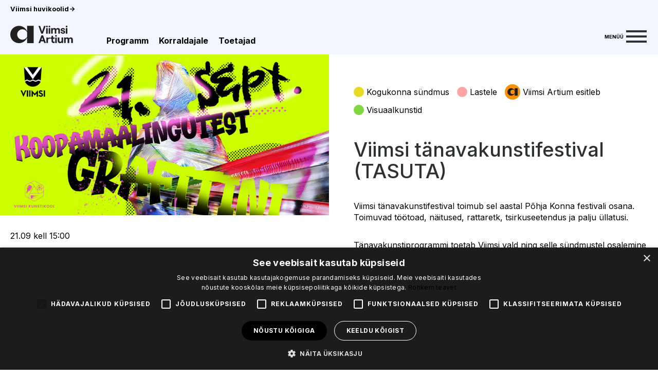

--- FILE ---
content_type: text/html; charset=UTF-8
request_url: https://viimsiartium.ee/uritused/viimsi-tanavakunstifestival/?cat=51
body_size: 27269
content:
<!DOCTYPE html>

<html class="no-js" lang="et">

<head>

	<meta charset="UTF-8">
	<meta name="viewport" content="width=device-width, initial-scale=1.0">
	<link rel="icon" type="image/png" href="https://viimsiartium.ee/va/wp-content/themes/viimsiartium/favicon.png">

	<link rel="profile" href="https://gmpg.org/xfn/11">
	<meta name="facebook-domain-verification" content="brz9o5xchs06ekm6qc2ddwbd4xbl5i" />
	<link rel="preconnect" href="https://fonts.googleapis.com">

	<link rel="preconnect" href="https://fonts.gstatic.com" crossorigin>
	<link href="https://fonts.googleapis.com/css2?family=Inter:wght@300;400;500;700&display=swap" rel="stylesheet">

	<link rel="stylesheet" type="text/css" href="https://viimsiartium.ee/va/wp-content/themes/viimsiartium/slick/slick.css" />
	<link rel="stylesheet" type="text/css"
		href="https://viimsiartium.ee/va/wp-content/themes/viimsiartium/assets/css/style.css?v=1686068432" />
		<script type="text/javascript" charset="UTF-8" src="//cdn.cookie-script.com/s/9c56a7347cce424a28e2d16e72ede786.js"></script>
	<script type="text/javascript" src="//code.jquery.com/jquery-1.11.0.min.js"></script>
	<script type="text/javascript" src="//code.jquery.com/jquery-migrate-1.2.1.min.js"></script>
	<script type="text/javascript" src="https://viimsiartium.ee/va/wp-content/themes/viimsiartium/slick/slick.min.js"></script>
	<script type="text/javascript" src="https://viimsiartium.ee/va/wp-content/themes/viimsiartium/slick/slick.min.js"></script>
	<script id="mcjs">
		! function (c, h, i, m, p) {
			m = c.createElement(h), p = c.getElementsByTagName(h)[0], m.async = 1, m.src = i, p.parentNode.insertBefore(m, p)
		}(document, "script",
			"https://chimpstatic.com/mcjs-connected/js/users/dd759018a0e4a797b65b7fc15/4609d5e8bc36ee78956274345.js");
	</script>

	<meta name='robots' content='index, follow, max-image-preview:large, max-snippet:-1, max-video-preview:-1' />
<link rel="alternate" hreflang="et" href="https://viimsiartium.ee/uritused/viimsi-tanavakunstifestival/" />
<link rel="alternate" hreflang="x-default" href="https://viimsiartium.ee/uritused/viimsi-tanavakunstifestival/" />
<script type="text/javascript">function rgmkInitGoogleMaps(){window.rgmkGoogleMapsCallback=true;try{jQuery(document).trigger("rgmkGoogleMapsLoad")}catch(err){}}</script>
	<!-- This site is optimized with the Yoast SEO plugin v23.1 - https://yoast.com/wordpress/plugins/seo/ -->
	<title>Viimsi tänavakunstifestival (TASUTA) -</title>
	<meta name="description" content="21. septembril leiab Viimsi kunstikooli eestvedamisel aset tänavakunstifestival, mis kutsub terve päeva jooksul avastama ja omal käel kogema rännakut läbi kunstiajaloo, koopamaalist grafitini." />
	<link rel="canonical" href="https://viimsiartium.ee/uritused/viimsi-tanavakunstifestival/" />
	<meta property="og:locale" content="et_EE" />
	<meta property="og:type" content="article" />
	<meta property="og:title" content="Viimsi tänavakunstifestival (TASUTA) -" />
	<meta property="og:description" content="21. septembril leiab Viimsi kunstikooli eestvedamisel aset tänavakunstifestival, mis kutsub terve päeva jooksul avastama ja omal käel kogema rännakut läbi kunstiajaloo, koopamaalist grafitini." />
	<meta property="og:url" content="https://viimsiartium.ee/uritused/viimsi-tanavakunstifestival/" />
	<meta property="article:modified_time" content="2023-09-21T11:18:43+00:00" />
	<meta property="og:image" content="https://viimsiartium.ee/va/wp-content/uploads/2023/09/20220903_190838_crop_edit_1920x940-1.jpg" />
	<meta property="og:image:width" content="1920" />
	<meta property="og:image:height" content="940" />
	<meta property="og:image:type" content="image/jpeg" />
	<meta name="twitter:card" content="summary_large_image" />
	<meta name="twitter:label1" content="Est. reading time" />
	<meta name="twitter:data1" content="4 minutit" />
	<script type="application/ld+json" class="yoast-schema-graph">{"@context":"https://schema.org","@graph":[{"@type":"WebPage","@id":"https://viimsiartium.ee/uritused/viimsi-tanavakunstifestival/","url":"https://viimsiartium.ee/uritused/viimsi-tanavakunstifestival/","name":"Viimsi tänavakunstifestival (TASUTA) -","isPartOf":{"@id":"https://viimsiartium.ee/en/#website"},"primaryImageOfPage":{"@id":"https://viimsiartium.ee/uritused/viimsi-tanavakunstifestival/#primaryimage"},"image":{"@id":"https://viimsiartium.ee/uritused/viimsi-tanavakunstifestival/#primaryimage"},"thumbnailUrl":"https://viimsiartium.ee/va/wp-content/uploads/2023/09/20220903_190838_crop_edit_1920x940-1.jpg","datePublished":"2023-09-07T07:41:55+00:00","dateModified":"2023-09-21T11:18:43+00:00","description":"21. septembril leiab Viimsi kunstikooli eestvedamisel aset tänavakunstifestival, mis kutsub terve päeva jooksul avastama ja omal käel kogema rännakut läbi kunstiajaloo, koopamaalist grafitini.","breadcrumb":{"@id":"https://viimsiartium.ee/uritused/viimsi-tanavakunstifestival/#breadcrumb"},"inLanguage":"et","potentialAction":[{"@type":"ReadAction","target":["https://viimsiartium.ee/uritused/viimsi-tanavakunstifestival/"]}]},{"@type":"ImageObject","inLanguage":"et","@id":"https://viimsiartium.ee/uritused/viimsi-tanavakunstifestival/#primaryimage","url":"https://viimsiartium.ee/va/wp-content/uploads/2023/09/20220903_190838_crop_edit_1920x940-1.jpg","contentUrl":"https://viimsiartium.ee/va/wp-content/uploads/2023/09/20220903_190838_crop_edit_1920x940-1.jpg","width":1920,"height":940},{"@type":"BreadcrumbList","@id":"https://viimsiartium.ee/uritused/viimsi-tanavakunstifestival/#breadcrumb","itemListElement":[{"@type":"ListItem","position":1,"name":"Home","item":"https://viimsiartium.ee/"},{"@type":"ListItem","position":2,"name":"Viimsi tänavakunstifestival (TASUTA)"}]},{"@type":"WebSite","@id":"https://viimsiartium.ee/en/#website","url":"https://viimsiartium.ee/en/","name":"","description":"","potentialAction":[{"@type":"SearchAction","target":{"@type":"EntryPoint","urlTemplate":"https://viimsiartium.ee/en/?s={search_term_string}"},"query-input":"required name=search_term_string"}],"inLanguage":"et"}]}</script>
	<!-- / Yoast SEO plugin. -->


<script type="text/javascript">
/* <![CDATA[ */
window._wpemojiSettings = {"baseUrl":"https:\/\/s.w.org\/images\/core\/emoji\/15.0.3\/72x72\/","ext":".png","svgUrl":"https:\/\/s.w.org\/images\/core\/emoji\/15.0.3\/svg\/","svgExt":".svg","source":{"concatemoji":"https:\/\/viimsiartium.ee\/va\/wp-includes\/js\/wp-emoji-release.min.js?ver=6.6.1"}};
/*! This file is auto-generated */
!function(i,n){var o,s,e;function c(e){try{var t={supportTests:e,timestamp:(new Date).valueOf()};sessionStorage.setItem(o,JSON.stringify(t))}catch(e){}}function p(e,t,n){e.clearRect(0,0,e.canvas.width,e.canvas.height),e.fillText(t,0,0);var t=new Uint32Array(e.getImageData(0,0,e.canvas.width,e.canvas.height).data),r=(e.clearRect(0,0,e.canvas.width,e.canvas.height),e.fillText(n,0,0),new Uint32Array(e.getImageData(0,0,e.canvas.width,e.canvas.height).data));return t.every(function(e,t){return e===r[t]})}function u(e,t,n){switch(t){case"flag":return n(e,"\ud83c\udff3\ufe0f\u200d\u26a7\ufe0f","\ud83c\udff3\ufe0f\u200b\u26a7\ufe0f")?!1:!n(e,"\ud83c\uddfa\ud83c\uddf3","\ud83c\uddfa\u200b\ud83c\uddf3")&&!n(e,"\ud83c\udff4\udb40\udc67\udb40\udc62\udb40\udc65\udb40\udc6e\udb40\udc67\udb40\udc7f","\ud83c\udff4\u200b\udb40\udc67\u200b\udb40\udc62\u200b\udb40\udc65\u200b\udb40\udc6e\u200b\udb40\udc67\u200b\udb40\udc7f");case"emoji":return!n(e,"\ud83d\udc26\u200d\u2b1b","\ud83d\udc26\u200b\u2b1b")}return!1}function f(e,t,n){var r="undefined"!=typeof WorkerGlobalScope&&self instanceof WorkerGlobalScope?new OffscreenCanvas(300,150):i.createElement("canvas"),a=r.getContext("2d",{willReadFrequently:!0}),o=(a.textBaseline="top",a.font="600 32px Arial",{});return e.forEach(function(e){o[e]=t(a,e,n)}),o}function t(e){var t=i.createElement("script");t.src=e,t.defer=!0,i.head.appendChild(t)}"undefined"!=typeof Promise&&(o="wpEmojiSettingsSupports",s=["flag","emoji"],n.supports={everything:!0,everythingExceptFlag:!0},e=new Promise(function(e){i.addEventListener("DOMContentLoaded",e,{once:!0})}),new Promise(function(t){var n=function(){try{var e=JSON.parse(sessionStorage.getItem(o));if("object"==typeof e&&"number"==typeof e.timestamp&&(new Date).valueOf()<e.timestamp+604800&&"object"==typeof e.supportTests)return e.supportTests}catch(e){}return null}();if(!n){if("undefined"!=typeof Worker&&"undefined"!=typeof OffscreenCanvas&&"undefined"!=typeof URL&&URL.createObjectURL&&"undefined"!=typeof Blob)try{var e="postMessage("+f.toString()+"("+[JSON.stringify(s),u.toString(),p.toString()].join(",")+"));",r=new Blob([e],{type:"text/javascript"}),a=new Worker(URL.createObjectURL(r),{name:"wpTestEmojiSupports"});return void(a.onmessage=function(e){c(n=e.data),a.terminate(),t(n)})}catch(e){}c(n=f(s,u,p))}t(n)}).then(function(e){for(var t in e)n.supports[t]=e[t],n.supports.everything=n.supports.everything&&n.supports[t],"flag"!==t&&(n.supports.everythingExceptFlag=n.supports.everythingExceptFlag&&n.supports[t]);n.supports.everythingExceptFlag=n.supports.everythingExceptFlag&&!n.supports.flag,n.DOMReady=!1,n.readyCallback=function(){n.DOMReady=!0}}).then(function(){return e}).then(function(){var e;n.supports.everything||(n.readyCallback(),(e=n.source||{}).concatemoji?t(e.concatemoji):e.wpemoji&&e.twemoji&&(t(e.twemoji),t(e.wpemoji)))}))}((window,document),window._wpemojiSettings);
/* ]]> */
</script>
<style id='wp-emoji-styles-inline-css' type='text/css'>

	img.wp-smiley, img.emoji {
		display: inline !important;
		border: none !important;
		box-shadow: none !important;
		height: 1em !important;
		width: 1em !important;
		margin: 0 0.07em !important;
		vertical-align: -0.1em !important;
		background: none !important;
		padding: 0 !important;
	}
</style>
<link rel='stylesheet' id='wp-block-library-css' href='https://viimsiartium.ee/va/wp-includes/css/dist/block-library/style.min.css?ver=6.6.1' type='text/css' media='all' />
<style id='classic-theme-styles-inline-css' type='text/css'>
/*! This file is auto-generated */
.wp-block-button__link{color:#fff;background-color:#32373c;border-radius:9999px;box-shadow:none;text-decoration:none;padding:calc(.667em + 2px) calc(1.333em + 2px);font-size:1.125em}.wp-block-file__button{background:#32373c;color:#fff;text-decoration:none}
</style>
<style id='global-styles-inline-css' type='text/css'>
:root{--wp--preset--aspect-ratio--square: 1;--wp--preset--aspect-ratio--4-3: 4/3;--wp--preset--aspect-ratio--3-4: 3/4;--wp--preset--aspect-ratio--3-2: 3/2;--wp--preset--aspect-ratio--2-3: 2/3;--wp--preset--aspect-ratio--16-9: 16/9;--wp--preset--aspect-ratio--9-16: 9/16;--wp--preset--color--black: #000000;--wp--preset--color--cyan-bluish-gray: #abb8c3;--wp--preset--color--white: #ffffff;--wp--preset--color--pale-pink: #f78da7;--wp--preset--color--vivid-red: #cf2e2e;--wp--preset--color--luminous-vivid-orange: #ff6900;--wp--preset--color--luminous-vivid-amber: #fcb900;--wp--preset--color--light-green-cyan: #7bdcb5;--wp--preset--color--vivid-green-cyan: #00d084;--wp--preset--color--pale-cyan-blue: #8ed1fc;--wp--preset--color--vivid-cyan-blue: #0693e3;--wp--preset--color--vivid-purple: #9b51e0;--wp--preset--gradient--vivid-cyan-blue-to-vivid-purple: linear-gradient(135deg,rgba(6,147,227,1) 0%,rgb(155,81,224) 100%);--wp--preset--gradient--light-green-cyan-to-vivid-green-cyan: linear-gradient(135deg,rgb(122,220,180) 0%,rgb(0,208,130) 100%);--wp--preset--gradient--luminous-vivid-amber-to-luminous-vivid-orange: linear-gradient(135deg,rgba(252,185,0,1) 0%,rgba(255,105,0,1) 100%);--wp--preset--gradient--luminous-vivid-orange-to-vivid-red: linear-gradient(135deg,rgba(255,105,0,1) 0%,rgb(207,46,46) 100%);--wp--preset--gradient--very-light-gray-to-cyan-bluish-gray: linear-gradient(135deg,rgb(238,238,238) 0%,rgb(169,184,195) 100%);--wp--preset--gradient--cool-to-warm-spectrum: linear-gradient(135deg,rgb(74,234,220) 0%,rgb(151,120,209) 20%,rgb(207,42,186) 40%,rgb(238,44,130) 60%,rgb(251,105,98) 80%,rgb(254,248,76) 100%);--wp--preset--gradient--blush-light-purple: linear-gradient(135deg,rgb(255,206,236) 0%,rgb(152,150,240) 100%);--wp--preset--gradient--blush-bordeaux: linear-gradient(135deg,rgb(254,205,165) 0%,rgb(254,45,45) 50%,rgb(107,0,62) 100%);--wp--preset--gradient--luminous-dusk: linear-gradient(135deg,rgb(255,203,112) 0%,rgb(199,81,192) 50%,rgb(65,88,208) 100%);--wp--preset--gradient--pale-ocean: linear-gradient(135deg,rgb(255,245,203) 0%,rgb(182,227,212) 50%,rgb(51,167,181) 100%);--wp--preset--gradient--electric-grass: linear-gradient(135deg,rgb(202,248,128) 0%,rgb(113,206,126) 100%);--wp--preset--gradient--midnight: linear-gradient(135deg,rgb(2,3,129) 0%,rgb(40,116,252) 100%);--wp--preset--font-size--small: 13px;--wp--preset--font-size--medium: 20px;--wp--preset--font-size--large: 36px;--wp--preset--font-size--x-large: 42px;--wp--preset--spacing--20: 0.44rem;--wp--preset--spacing--30: 0.67rem;--wp--preset--spacing--40: 1rem;--wp--preset--spacing--50: 1.5rem;--wp--preset--spacing--60: 2.25rem;--wp--preset--spacing--70: 3.38rem;--wp--preset--spacing--80: 5.06rem;--wp--preset--shadow--natural: 6px 6px 9px rgba(0, 0, 0, 0.2);--wp--preset--shadow--deep: 12px 12px 50px rgba(0, 0, 0, 0.4);--wp--preset--shadow--sharp: 6px 6px 0px rgba(0, 0, 0, 0.2);--wp--preset--shadow--outlined: 6px 6px 0px -3px rgba(255, 255, 255, 1), 6px 6px rgba(0, 0, 0, 1);--wp--preset--shadow--crisp: 6px 6px 0px rgba(0, 0, 0, 1);}:where(.is-layout-flex){gap: 0.5em;}:where(.is-layout-grid){gap: 0.5em;}body .is-layout-flex{display: flex;}.is-layout-flex{flex-wrap: wrap;align-items: center;}.is-layout-flex > :is(*, div){margin: 0;}body .is-layout-grid{display: grid;}.is-layout-grid > :is(*, div){margin: 0;}:where(.wp-block-columns.is-layout-flex){gap: 2em;}:where(.wp-block-columns.is-layout-grid){gap: 2em;}:where(.wp-block-post-template.is-layout-flex){gap: 1.25em;}:where(.wp-block-post-template.is-layout-grid){gap: 1.25em;}.has-black-color{color: var(--wp--preset--color--black) !important;}.has-cyan-bluish-gray-color{color: var(--wp--preset--color--cyan-bluish-gray) !important;}.has-white-color{color: var(--wp--preset--color--white) !important;}.has-pale-pink-color{color: var(--wp--preset--color--pale-pink) !important;}.has-vivid-red-color{color: var(--wp--preset--color--vivid-red) !important;}.has-luminous-vivid-orange-color{color: var(--wp--preset--color--luminous-vivid-orange) !important;}.has-luminous-vivid-amber-color{color: var(--wp--preset--color--luminous-vivid-amber) !important;}.has-light-green-cyan-color{color: var(--wp--preset--color--light-green-cyan) !important;}.has-vivid-green-cyan-color{color: var(--wp--preset--color--vivid-green-cyan) !important;}.has-pale-cyan-blue-color{color: var(--wp--preset--color--pale-cyan-blue) !important;}.has-vivid-cyan-blue-color{color: var(--wp--preset--color--vivid-cyan-blue) !important;}.has-vivid-purple-color{color: var(--wp--preset--color--vivid-purple) !important;}.has-black-background-color{background-color: var(--wp--preset--color--black) !important;}.has-cyan-bluish-gray-background-color{background-color: var(--wp--preset--color--cyan-bluish-gray) !important;}.has-white-background-color{background-color: var(--wp--preset--color--white) !important;}.has-pale-pink-background-color{background-color: var(--wp--preset--color--pale-pink) !important;}.has-vivid-red-background-color{background-color: var(--wp--preset--color--vivid-red) !important;}.has-luminous-vivid-orange-background-color{background-color: var(--wp--preset--color--luminous-vivid-orange) !important;}.has-luminous-vivid-amber-background-color{background-color: var(--wp--preset--color--luminous-vivid-amber) !important;}.has-light-green-cyan-background-color{background-color: var(--wp--preset--color--light-green-cyan) !important;}.has-vivid-green-cyan-background-color{background-color: var(--wp--preset--color--vivid-green-cyan) !important;}.has-pale-cyan-blue-background-color{background-color: var(--wp--preset--color--pale-cyan-blue) !important;}.has-vivid-cyan-blue-background-color{background-color: var(--wp--preset--color--vivid-cyan-blue) !important;}.has-vivid-purple-background-color{background-color: var(--wp--preset--color--vivid-purple) !important;}.has-black-border-color{border-color: var(--wp--preset--color--black) !important;}.has-cyan-bluish-gray-border-color{border-color: var(--wp--preset--color--cyan-bluish-gray) !important;}.has-white-border-color{border-color: var(--wp--preset--color--white) !important;}.has-pale-pink-border-color{border-color: var(--wp--preset--color--pale-pink) !important;}.has-vivid-red-border-color{border-color: var(--wp--preset--color--vivid-red) !important;}.has-luminous-vivid-orange-border-color{border-color: var(--wp--preset--color--luminous-vivid-orange) !important;}.has-luminous-vivid-amber-border-color{border-color: var(--wp--preset--color--luminous-vivid-amber) !important;}.has-light-green-cyan-border-color{border-color: var(--wp--preset--color--light-green-cyan) !important;}.has-vivid-green-cyan-border-color{border-color: var(--wp--preset--color--vivid-green-cyan) !important;}.has-pale-cyan-blue-border-color{border-color: var(--wp--preset--color--pale-cyan-blue) !important;}.has-vivid-cyan-blue-border-color{border-color: var(--wp--preset--color--vivid-cyan-blue) !important;}.has-vivid-purple-border-color{border-color: var(--wp--preset--color--vivid-purple) !important;}.has-vivid-cyan-blue-to-vivid-purple-gradient-background{background: var(--wp--preset--gradient--vivid-cyan-blue-to-vivid-purple) !important;}.has-light-green-cyan-to-vivid-green-cyan-gradient-background{background: var(--wp--preset--gradient--light-green-cyan-to-vivid-green-cyan) !important;}.has-luminous-vivid-amber-to-luminous-vivid-orange-gradient-background{background: var(--wp--preset--gradient--luminous-vivid-amber-to-luminous-vivid-orange) !important;}.has-luminous-vivid-orange-to-vivid-red-gradient-background{background: var(--wp--preset--gradient--luminous-vivid-orange-to-vivid-red) !important;}.has-very-light-gray-to-cyan-bluish-gray-gradient-background{background: var(--wp--preset--gradient--very-light-gray-to-cyan-bluish-gray) !important;}.has-cool-to-warm-spectrum-gradient-background{background: var(--wp--preset--gradient--cool-to-warm-spectrum) !important;}.has-blush-light-purple-gradient-background{background: var(--wp--preset--gradient--blush-light-purple) !important;}.has-blush-bordeaux-gradient-background{background: var(--wp--preset--gradient--blush-bordeaux) !important;}.has-luminous-dusk-gradient-background{background: var(--wp--preset--gradient--luminous-dusk) !important;}.has-pale-ocean-gradient-background{background: var(--wp--preset--gradient--pale-ocean) !important;}.has-electric-grass-gradient-background{background: var(--wp--preset--gradient--electric-grass) !important;}.has-midnight-gradient-background{background: var(--wp--preset--gradient--midnight) !important;}.has-small-font-size{font-size: var(--wp--preset--font-size--small) !important;}.has-medium-font-size{font-size: var(--wp--preset--font-size--medium) !important;}.has-large-font-size{font-size: var(--wp--preset--font-size--large) !important;}.has-x-large-font-size{font-size: var(--wp--preset--font-size--x-large) !important;}
:where(.wp-block-post-template.is-layout-flex){gap: 1.25em;}:where(.wp-block-post-template.is-layout-grid){gap: 1.25em;}
:where(.wp-block-columns.is-layout-flex){gap: 2em;}:where(.wp-block-columns.is-layout-grid){gap: 2em;}
:root :where(.wp-block-pullquote){font-size: 1.5em;line-height: 1.6;}
</style>
<link rel='stylesheet' id='wpml-blocks-css' href='https://viimsiartium.ee/va/wp-content/plugins/sitepress-multilingual-cms/dist/css/blocks/styles.css?ver=4.6.12' type='text/css' media='all' />
<link rel='stylesheet' id='dnd-upload-cf7-css' href='https://viimsiartium.ee/va/wp-content/plugins/drag-and-drop-multiple-file-upload-contact-form-7/assets/css/dnd-upload-cf7.css?ver=1.3.8.1' type='text/css' media='all' />
<link rel='stylesheet' id='contact-form-7-css' href='https://viimsiartium.ee/va/wp-content/plugins/contact-form-7/includes/css/styles.css?ver=5.9.8' type='text/css' media='all' />
<link rel='stylesheet' id='wpml-legacy-horizontal-list-0-css' href='https://viimsiartium.ee/va/wp-content/plugins/sitepress-multilingual-cms/templates/language-switchers/legacy-list-horizontal/style.min.css?ver=1' type='text/css' media='all' />
<link rel='stylesheet' id='dtpicker-css' href='https://viimsiartium.ee/va/wp-content/plugins/date-time-picker-field/assets/js/vendor/datetimepicker/jquery.datetimepicker.min.css?ver=6.6.1' type='text/css' media='all' />
<script type="text/javascript" id="wpml-cookie-js-extra">
/* <![CDATA[ */
var wpml_cookies = {"wp-wpml_current_language":{"value":"et","expires":1,"path":"\/"}};
var wpml_cookies = {"wp-wpml_current_language":{"value":"et","expires":1,"path":"\/"}};
/* ]]> */
</script>
<script type="text/javascript" src="https://viimsiartium.ee/va/wp-content/plugins/sitepress-multilingual-cms/res/js/cookies/language-cookie.js?ver=4.6.12" id="wpml-cookie-js" defer="defer" data-wp-strategy="defer"></script>
<script type="text/javascript" src="https://viimsiartium.ee/va/wp-includes/js/jquery/jquery.min.js?ver=3.7.1" id="jquery-core-js"></script>
<link rel="https://api.w.org/" href="https://viimsiartium.ee/wp-json/" /><link rel="alternate" title="JSON" type="application/json" href="https://viimsiartium.ee/wp-json/wp/v2/events/3273" /><link rel="EditURI" type="application/rsd+xml" title="RSD" href="https://viimsiartium.ee/va/xmlrpc.php?rsd" />
<meta name="generator" content="WordPress 6.6.1" />
<link rel='shortlink' href='https://viimsiartium.ee/?p=3273' />
<link rel="alternate" title="oEmbed (JSON)" type="application/json+oembed" href="https://viimsiartium.ee/wp-json/oembed/1.0/embed?url=https%3A%2F%2Fviimsiartium.ee%2Furitused%2Fviimsi-tanavakunstifestival%2F" />
<link rel="alternate" title="oEmbed (XML)" type="text/xml+oembed" href="https://viimsiartium.ee/wp-json/oembed/1.0/embed?url=https%3A%2F%2Fviimsiartium.ee%2Furitused%2Fviimsi-tanavakunstifestival%2F&#038;format=xml" />
<meta name="generator" content="WPML ver:4.6.12 stt:15;" />
<meta name="generator" content="Elementor 3.24.7; features: e_font_icon_svg, additional_custom_breakpoints, e_optimized_control_loading, e_element_cache; settings: css_print_method-external, google_font-enabled, font_display-swap">

<!-- Meta Pixel Code -->
<script type='text/javascript'>
!function(f,b,e,v,n,t,s){if(f.fbq)return;n=f.fbq=function(){n.callMethod?
n.callMethod.apply(n,arguments):n.queue.push(arguments)};if(!f._fbq)f._fbq=n;
n.push=n;n.loaded=!0;n.version='2.0';n.queue=[];t=b.createElement(e);t.async=!0;
t.src=v;s=b.getElementsByTagName(e)[0];s.parentNode.insertBefore(t,s)}(window,
document,'script','https://connect.facebook.net/en_US/fbevents.js?v=next');
</script>
<!-- End Meta Pixel Code -->

          <script type='text/javascript'>
            var url = window.location.origin + '?ob=open-bridge';
            fbq('set', 'openbridge', '641942133917394', url);
          </script>
        <script type='text/javascript'>fbq('init', '641942133917394', {}, {
    "agent": "wordpress-6.6.1-4.1.2"
})</script><script type='text/javascript'>
    fbq('track', 'PageView', []);
  </script>			<style>
				.e-con.e-parent:nth-of-type(n+4):not(.e-lazyloaded):not(.e-no-lazyload),
				.e-con.e-parent:nth-of-type(n+4):not(.e-lazyloaded):not(.e-no-lazyload) * {
					background-image: none !important;
				}
				@media screen and (max-height: 1024px) {
					.e-con.e-parent:nth-of-type(n+3):not(.e-lazyloaded):not(.e-no-lazyload),
					.e-con.e-parent:nth-of-type(n+3):not(.e-lazyloaded):not(.e-no-lazyload) * {
						background-image: none !important;
					}
				}
				@media screen and (max-height: 640px) {
					.e-con.e-parent:nth-of-type(n+2):not(.e-lazyloaded):not(.e-no-lazyload),
					.e-con.e-parent:nth-of-type(n+2):not(.e-lazyloaded):not(.e-no-lazyload) * {
						background-image: none !important;
					}
				}
			</style>
				<!-- Global site tag (gtag.js) - Google Analytics -->
	<script async src="https://www.googletagmanager.com/gtag/js?id=G-86G92305S7"></script>
	<script>
	window.dataLayer = window.dataLayer || [];
	function gtag(){dataLayer.push(arguments);}
	gtag('js', new Date());

	gtag('config', 'G-86G92305S7');
</script>
 

</head>

<body class="events-template-default single single-events postid-3273 elementor-default elementor-kit-5468">

	
<!-- Meta Pixel Code -->
<noscript>
<img height="1" width="1" style="display:none" alt="fbpx"
src="https://www.facebook.com/tr?id=641942133917394&ev=PageView&noscript=1" />
</noscript>
<!-- End Meta Pixel Code -->

	<header>
	
				<div class="top-nav">
			<div class="top-nav-left">
				<ul class="primary-menu reset-list-style">
					<li id="menu-item-3682" class="menu-item menu-item-type-custom menu-item-object-custom menu-item-3682"><a target="_blank" rel="noopener" href="https://www.viimsihuvikoolid.ee/">Viimsi huvikoolid<span class="menu-arrow">-></span></a></li>
				</ul>
			</div>
			<div class="top-nav-right">
			<div class="languages" style="opacity:1;">
				
									</div>

			</div>
		</div>
		<div class="header-inside">
			<div class="header-left">
				<a class="logo-container" href="https://viimsiartium.ee">
					

<svg  viewBox="0 0 186 52" fill="none" xmlns="http://www.w3.org/2000/svg">
<path d="M49.8141 0.473145V17.001C46.0963 7.3359 36.7363 0.473145 25.7633 0.473145C11.5334 0.473145 0 12.0066 0 26.2365C0 40.4664 11.5334 51.9998 25.7633 51.9998C36.7363 51.9998 46.0963 45.1371 49.8141 35.4782V51.9998H69.3312V0.473145H49.8141ZM35.9267 41.6932C27.3887 41.6932 20.4699 34.7745 20.4699 26.2365C20.4699 17.6985 27.3887 10.7797 35.9267 10.7797C42.0359 10.7797 47.3044 14.3357 49.8141 19.4858V32.9871C47.3044 38.1373 42.0421 41.6932 35.9267 41.6932Z" fill="#231F20"/>
<path d="M83.623 0.791016H88.6362L94.3095 17.6739L100.045 0.791016H105.027L96.7196 23.8765H91.9368L83.623 0.791016Z" fill="#231F20"/>
<path d="M121.344 7.25521H125.958V9.59676C126.849 8.07724 128.431 6.99365 130.673 6.99365C133.276 6.99365 134.957 8.04611 135.748 10.0265C136.539 8.41353 138.619 6.99365 141.291 6.99365C144.915 6.99365 147.257 9.66527 147.257 12.997V23.8827H142.673V14.4542C142.673 12.312 141.521 10.8921 139.74 10.8921C137.828 10.8921 136.607 12.312 136.607 14.4542V23.8827H131.993V14.4542C131.993 12.312 130.872 10.8921 129.091 10.8921C127.179 10.8921 125.958 12.312 125.958 14.4542V23.8827H121.344V7.25521Z" fill="#231F20"/>
<path d="M149.206 18.2654H153.161C153.323 19.7475 154.481 20.6754 156.194 20.6754C157.614 20.6754 158.604 19.9842 158.604 19.0563C158.604 15.6623 149.667 18.9878 149.667 12.0005C149.667 9.0673 152.208 6.9873 155.602 6.9873C159.594 6.9873 162.297 9.12958 162.459 12.3928H158.467C158.268 10.9729 156.985 10.2194 155.727 10.2194C154.469 10.2194 153.553 10.7799 153.553 11.8323C153.553 15.2263 162.658 11.3715 162.658 18.8881C162.658 22.0517 160.086 24.1317 156.194 24.1317C152.302 24.1317 149.368 21.8587 149.2 18.2592L149.206 18.2654Z" fill="#231F20"/>
<path d="M98.9241 46.694H90.5792L88.767 51.7383H83.623L92.3977 28.6528H97.1119L105.887 51.7383H100.743L98.9303 46.694H98.9241ZM97.442 42.5403L94.7703 35.0547L92.0676 42.5403H97.442Z" fill="#231F20"/>
<path d="M115.148 38.9408C112.875 38.9408 111.847 40.8215 111.847 43.655V51.7321H107.232V35.1108H111.847V37.8821C112.738 35.8021 113.989 35.1108 116.001 35.1108H117.882V38.9346H115.141L115.148 38.9408Z" fill="#231F20"/>
<path d="M126.886 30.2036V35.1171H131.339V38.9409H126.886V45.2058C126.886 46.8187 127.745 47.5785 129.228 47.5785H131.339V51.7322H128.599C124.775 51.7322 122.303 49.5526 122.303 45.6977V38.9409H119.102V35.1171H122.303V30.2036H126.886V30.2036Z" fill="#231F20"/>
<path d="M156.659 51.7385H152.045V49.4281C151.123 51.041 149.274 52.0001 147 52.0001C143.239 52.0001 140.798 49.2973 140.798 45.4736V35.1172H145.412V44.4523C145.412 46.4638 146.702 47.9148 148.613 47.9148C150.625 47.9148 152.045 46.3641 152.045 44.2219V35.1234H156.659V51.7447V51.7385Z" fill="#231F20"/>
<path d="M159.524 35.117H164.139V37.4586C165.03 35.9391 166.611 34.8555 168.853 34.8555C171.456 34.8555 173.138 35.9079 173.929 37.8883C174.72 36.2753 176.8 34.8555 179.471 34.8555C183.102 34.8555 185.437 37.5271 185.437 40.8588V51.7383H180.854V42.3098C180.854 40.1676 179.702 38.7477 177.921 38.7477C176.009 38.7477 174.788 40.1676 174.788 42.3098V51.7383H170.174V42.3098C170.174 40.1676 169.053 38.7477 167.271 38.7477C165.36 38.7477 164.139 40.1676 164.139 42.3098V51.7383H159.524V35.117V35.117Z" fill="#231F20"/>
<path d="M110.993 7.25488H106.378V23.8762H110.993V7.25488Z" fill="#231F20"/>
<path d="M108.702 5.04431C110.095 5.04431 111.224 3.9151 111.224 2.52215C111.224 1.12921 110.095 0 108.702 0C107.309 0 106.18 1.12921 106.18 2.52215C106.18 3.9151 107.309 5.04431 108.702 5.04431Z" fill="#231F20"/>
<path d="M118.436 7.25488H113.821V23.8762H118.436V7.25488Z" fill="#231F20"/>
<path d="M116.144 5.04431C117.537 5.04431 118.666 3.9151 118.666 2.52215C118.666 1.12921 117.537 0 116.144 0C114.751 0 113.622 1.12921 113.622 2.52215C113.622 3.9151 114.751 5.04431 116.144 5.04431Z" fill="#231F20"/>
<path d="M169.302 7.25488H164.688V23.8762H169.302V7.25488Z" fill="#231F20"/>
<path d="M167.016 5.04431C168.409 5.04431 169.538 3.9151 169.538 2.52215C169.538 1.12921 168.409 0 167.016 0C165.623 0 164.494 1.12921 164.494 2.52215C164.494 3.9151 165.623 5.04431 167.016 5.04431Z" fill="#231F20"/>
<path d="M137.927 35.1172H133.312V51.7385H137.927V35.1172Z" fill="#231F20"/>
<path d="M135.642 32.9125C137.035 32.9125 138.164 31.7833 138.164 30.3903C138.164 28.9974 137.035 27.8682 135.642 27.8682C134.249 27.8682 133.12 28.9974 133.12 30.3903C133.12 31.7833 134.249 32.9125 135.642 32.9125Z" fill="#231F20"/>
</svg>


				</a>

				<ul class="top-bar-menu reset-list-style">

<li id="menu-item-2058" class="menu-item menu-item-type-post_type menu-item-object-page menu-item-2058"><a href="https://viimsiartium.ee/programm/">Programm</a></li>
<li id="menu-item-2059" class="menu-item menu-item-type-post_type menu-item-object-page menu-item-2059"><a href="https://viimsiartium.ee/ruumid-ja-hooned/">Korraldajale</a></li>
<li id="menu-item-2631" class="menu-item menu-item-type-post_type menu-item-object-page menu-item-2631"><a href="https://viimsiartium.ee/toetajad/">Toetajad</a></li>




</ul>



			</div>
			<div class="header-right" style=" display: flex;justify-content: center;align-items: center;">
						
		
			<button class="hamburger hamburger--spin" type="button" aria-label="Menu" aria-controls="navigation">
					<span class="menu-text">menüü</span>
					<span class="hamburger-box">
							<span class="hamburger-inner"></span>
						</span>
					
					</button>
		
			
			</div>
		</div>






		<div class="navigation">
<div class="header-inner section-inner">
			<div class="header-navigation-wrapper">
					<nav class="primary-menu-wrapper" aria-label="Horizontal">
		<ul class="primary-menu reset-list-style">

			<li id="menu-item-853" class="menu-item menu-item-type-post_type menu-item-object-page menu-item-853"><a href="https://viimsiartium.ee/kultuuri-ja-hariduskeskus-viimsi-artium/">Kultuuri- ja hariduskeskus Viimsi Artium</a></li>
<li id="menu-item-365" class="menu-item menu-item-type-post_type menu-item-object-page menu-item-365"><a href="https://viimsiartium.ee/programm/">Programm</a></li>
<li id="menu-item-854" class="menu-item menu-item-type-post_type menu-item-object-page menu-item-854"><a href="https://viimsiartium.ee/inimesed/">Inimesed</a></li>
<li id="menu-item-433" class="menu-item menu-item-type-post_type menu-item-object-page menu-item-433"><a href="https://viimsiartium.ee/ruumid-ja-hooned/">Ruumide info</a></li>
<li id="menu-item-3416" class="menu-item menu-item-type-post_type menu-item-object-page menu-item-3416"><a href="https://viimsiartium.ee/toetajad/">Toetajad</a></li>
<li id="menu-item-362" class="menu-item menu-item-type-post_type menu-item-object-page menu-item-362"><a href="https://viimsiartium.ee/uudised/">Uudised</a></li>
<li id="menu-item-1077" class="menu-item menu-item-type-post_type menu-item-object-page menu-item-1077"><a href="https://viimsiartium.ee/arhiiv/">Sündmuste arhiiv</a></li>
<li id="menu-item-430" class="menu-item menu-item-type-custom menu-item-object-custom menu-item-430"><a href="https://www.viimsihuvikoolid.ee">Viimsi Kunstikool</a></li>
<li id="menu-item-431" class="menu-item menu-item-type-custom menu-item-object-custom menu-item-431"><a href="https://www.viimsihuvikoolid.ee">Viimsi Muusikakool</a></li>
<li id="menu-item-429" class="menu-item menu-item-type-custom menu-item-object-custom menu-item-429"><a href="https://www.viimsihuvikoolid.ee">Viimsi Teaduskool</a></li>
<li id="menu-item-432" class="menu-item menu-item-type-custom menu-item-object-custom menu-item-432"><a href="https://huvikeskus.ee">Viimsi Huvikeskus</a></li>




		</ul>

	</nav><!-- .primary-menu-wrapper -->
	<div class="submenu">
	<ul class="socialmedia socialmedia-inmenu">
					<li class="socialMediaIcon">
						<a href="https://www.facebook.com/ViimsiArtium" target="_blank">
							<svg width="9" height="15" viewBox="0 0 9 15" fill="none" xmlns="http://www.w3.org/2000/svg">
		<path fill-rule="evenodd" clip-rule="evenodd" d="M5.82154 14.9588V8.15768H8.14945L8.48201 5.49716H5.82154V3.84086C5.82154 3.09097 6.07585 2.53671 7.12569 2.53671H8.53418V0.130588C8.20814 0.130588 7.37348 0.045895 6.46058 0.045895C6.04097 0.0184547 5.62007 0.0738314 5.22192 0.209073C4.82376 0.344315 4.45614 0.556755 4.14006 0.834085C3.82397 1.11142 3.56561 1.44823 3.37974 1.82541C3.19386 2.2026 3.08411 2.61269 3.05674 3.03229C3.04384 3.19941 3.04384 3.36729 3.05674 3.53441V5.49063H0.735352V8.15115H3.05674V14.9523L5.82154 14.9588Z" />
		</svg>						</a>
					</li>
										<li class="socialMediaIcon">
						<a href="https://www.instagram.com/viimsiartium/" target="_blank">
							<svg width="16" height="15" viewBox="0 0 16 15" fill="none" xmlns="http://www.w3.org/2000/svg">
			<path fill-rule="evenodd" clip-rule="evenodd" d="M8.20449 1.34316C9.20295 1.30623 10.2028 1.33447 11.1975 1.42786C11.6784 1.42154 12.1562 1.50568 12.606 1.67573C13.2274 1.96688 13.7262 2.46791 14.0145 3.09068C14.1897 3.53927 14.2761 4.01757 14.2688 4.49911C14.2688 5.24247 14.347 5.49683 14.347 7.48567C14.3862 8.48181 14.3601 9.4795 14.2688 10.4722C14.2761 10.9559 14.1897 11.4363 14.0145 11.8872C13.7259 12.5082 13.227 13.007 12.606 13.2956C12.1562 13.4657 11.6784 13.5498 11.1975 13.5435C10.4476 13.5435 10.1998 13.6282 8.20449 13.6282C7.21444 13.6631 6.22315 13.6305 5.23754 13.5304C4.75668 13.5367 4.2789 13.4528 3.82906 13.2827C3.20629 12.9944 2.70521 12.4956 2.41406 11.8741C2.24395 11.422 2.15991 10.9422 2.16626 10.4592C2.16626 9.7158 2.0815 9.46796 2.0815 7.47261C2.04775 6.47631 2.07605 5.47883 2.16626 4.48605C2.15995 4.00519 2.24401 3.52747 2.41406 3.07763C2.56083 2.7697 2.75685 2.48776 2.9944 2.24295C3.19245 1.9541 3.48933 1.74775 3.82906 1.66267C4.2789 1.49263 4.75668 1.40849 5.23754 1.4148C6.23013 1.32135 7.22777 1.2931 8.22405 1.33011L8.20449 1.34316ZM8.22405 0.025957C7.19967 -0.0132347 6.17383 0.0128186 5.15277 0.104123C4.52909 0.103962 3.91054 0.216635 3.32697 0.436688C2.83218 0.604269 2.38491 0.8883 2.02282 1.26484C1.64548 1.62751 1.35944 2.07444 1.18815 2.56899C0.928284 3.14069 0.816175 3.76853 0.862112 4.39483C0.749088 6.44079 0.749088 8.49138 0.862112 10.5373C0.857471 11.1614 0.970293 11.7808 1.19468 12.3632C1.36537 12.863 1.64796 13.3173 2.02088 13.6914C2.39379 14.0654 2.8472 14.3494 3.34653 14.5216C3.93219 14.7423 4.553 14.855 5.17886 14.8542C6.19779 14.9444 7.22125 14.9726 8.24361 14.9388C9.26815 14.9727 10.2938 14.9445 11.3149 14.8542C11.9408 14.855 12.5616 14.7423 13.1472 14.5216C13.6466 14.3494 14.1 14.0654 14.4729 13.6914C14.8458 13.3173 15.1284 12.863 15.2991 12.3632C15.5235 11.7808 15.6363 11.1614 15.6316 10.5373C15.6316 9.7092 15.7164 9.46144 15.7164 7.46608C15.7533 6.44156 15.725 5.41576 15.6316 4.39483C15.6324 3.7711 15.5197 3.1524 15.2991 2.56899C15.1301 2.07486 14.8463 1.62789 14.4709 1.26484C14.11 0.886889 13.6624 0.602624 13.1668 0.436688C12.5835 0.215513 11.9648 0.102802 11.341 0.104123C10.3199 0.0128186 9.29407 -0.0132347 8.26969 0.025957H8.22405ZM8.26969 3.67749C7.77675 3.66885 7.28694 3.75752 6.82831 3.93841C6.36968 4.11931 5.95123 4.38888 5.5969 4.7317C5.24258 5.07451 4.95935 5.48394 4.76341 5.93635C4.56748 6.38876 4.4627 6.87538 4.45506 7.36834V7.49219C4.45377 8.2485 4.67694 8.98826 5.09632 9.61765C5.51569 10.247 6.11242 10.7378 6.81091 11.0278C7.5094 11.3178 8.27824 11.394 9.02008 11.2467C9.76192 11.0995 10.4434 10.7354 10.9782 10.2006C11.513 9.66584 11.877 8.98449 12.0243 8.24265C12.1715 7.50081 12.0953 6.73195 11.8053 6.03346C11.5152 5.33497 11.0245 4.73827 10.3951 4.3189C9.76568 3.89952 9.026 3.6762 8.26969 3.67749ZM8.26969 9.98317C7.94888 9.98921 7.63002 9.93182 7.3314 9.81442C7.03278 9.69701 6.76026 9.52185 6.52947 9.29893C6.29867 9.07601 6.11413 8.80973 5.98643 8.51536C5.85873 8.22099 5.79038 7.90425 5.78529 7.58341C5.77876 7.55333 5.77876 7.52227 5.78529 7.49219C5.77924 7.17106 5.83651 6.85192 5.95384 6.55292C6.07117 6.25393 6.24625 5.98092 6.46909 5.74961C6.69193 5.51829 6.95816 5.33324 7.25257 5.20483C7.54697 5.07643 7.86379 5.00716 8.18493 5.00122H8.26969C8.59105 4.9943 8.91061 5.05104 9.20999 5.16806C9.50936 5.28507 9.78266 5.46006 10.0141 5.68306C10.2456 5.90607 10.4308 6.17263 10.5589 6.46743C10.687 6.76224 10.7555 7.07958 10.7606 7.40097V7.49219C10.7667 7.81333 10.7094 8.13247 10.5921 8.43146C10.4747 8.73046 10.2997 9.00346 10.0768 9.23478C9.85398 9.46609 9.58775 9.65131 9.29335 9.77971C8.99894 9.90812 8.68212 9.97723 8.36098 9.98317H8.26969ZM12.2539 2.5951C12.0736 2.59639 11.8977 2.65098 11.7485 2.75207C11.5992 2.85316 11.4832 2.9962 11.4151 3.16312C11.347 3.33004 11.3299 3.51341 11.3658 3.69006C11.4018 3.86672 11.4893 4.02886 11.6172 4.15588C11.7451 4.2829 11.9078 4.36921 12.0847 4.40391C12.2616 4.43861 12.4448 4.42002 12.6112 4.35073C12.7777 4.28145 12.9199 4.16449 13.0199 4.01451C13.1199 3.86453 13.1733 3.68822 13.1733 3.50794V3.50794C13.1699 3.26575 13.0717 3.03464 12.8999 2.86398C12.728 2.69333 12.4961 2.59678 12.2539 2.5951" />
			</svg>
									</a>
					</li>



					<li class="socialMediaIcon">
						<a href="https://www.linkedin.com/company/kultuuri-ja-hariduskeskus-viimsi-artium/" target="_blank">
							<svg fill="#000000" xmlns="http://www.w3.org/2000/svg"  viewBox="0 0 50 50" width="50px" height="50px">    <path d="M 8 3.0097656 C 4.53 3.0097656 2.0097656 5.0892187 2.0097656 7.9492188 C 2.0097656 10.819219 4.59 12.990234 8 12.990234 C 11.47 12.990234 13.990234 10.870625 13.990234 7.890625 C 13.830234 5.020625 11.36 3.0097656 8 3.0097656 z M 3 15 C 2.45 15 2 15.45 2 16 L 2 45 C 2 45.55 2.45 46 3 46 L 13 46 C 13.55 46 14 45.55 14 45 L 14 16 C 14 15.45 13.55 15 13 15 L 3 15 z M 18 15 C 17.45 15 17 15.45 17 16 L 17 45 C 17 45.55 17.45 46 18 46 L 27 46 C 27.552 46 28 45.552 28 45 L 28 30 L 28 29.75 L 28 29.5 C 28 27.13 29.820625 25.199531 32.140625 25.019531 C 32.260625 24.999531 32.38 25 32.5 25 C 32.62 25 32.739375 24.999531 32.859375 25.019531 C 35.179375 25.199531 37 27.13 37 29.5 L 37 45 C 37 45.552 37.448 46 38 46 L 47 46 C 47.55 46 48 45.55 48 45 L 48 28 C 48 21.53 44.529063 15 36.789062 15 C 33.269062 15 30.61 16.360234 29 17.490234 L 29 16 C 29 15.45 28.55 15 28 15 L 18 15 z"/></svg>
												</a>
					</li>
					
					<li class="socialMediaIcon">
						<a href="https://www.flickr.com/photos/196056297@N07/albums" target="_blank">
							<svg fill="#000000" xmlns="http://www.w3.org/2000/svg"  viewBox="0 0 50 50" width="50px" height="50px"><path d="M 9 4 C 6.2504839 4 4 6.2504839 4 9 L 4 41 C 4 43.749516 6.2504839 46 9 46 L 41 46 C 43.749516 46 46 43.749516 46 41 L 46 9 C 46 6.2504839 43.749516 4 41 4 L 9 4 z M 9 6 L 41 6 C 42.668484 6 44 7.3315161 44 9 L 44 41 C 44 42.668484 42.668484 44 41 44 L 9 44 C 7.3315161 44 6 42.668484 6 41 L 6 9 C 6 7.3315161 7.3315161 6 9 6 z M 16 17 C 11.59 17 8 20.59 8 25 C 8 29.41 11.59 33 16 33 C 20.41 33 24 29.41 24 25 C 24 20.59 20.41 17 16 17 z M 34 17 C 29.59 17 26 20.59 26 25 C 26 29.41 29.59 33 34 33 C 38.41 33 42 29.41 42 25 C 42 20.59 38.41 17 34 17 z"/></svg>
												</a>
					</li>
												</ul>
			<div class="languages-mobile">
			</div>
								</div>
	
	</div><!-- .header-navigation-wrapper -->

	</div><!-- .header-inner -->




	</div>











	</header>
	


	


<section>
    <div class="section--inside singleSection">
        <div class="section--side">
        <div class="featured-image">
                
                
                <picture>
                    <source media="(max-width: 799px)" srcset="https://viimsiartium.ee/va/wp-content/uploads/2023/09/20220903_190838_crop_edit.jpg" />
                    <source media="(min-width: 800px)" srcset="https://viimsiartium.ee/va/wp-content/uploads/2023/09/20220903_190838_crop_edit_1920x940-1.jpg" />
                    <img src="https://viimsiartium.ee/va/wp-content/uploads/2023/09/20220903_190838_crop_edit_1920x940-1.jpg" alt="" />
                </picture>
                                    
                
                
                
                </div><div class="dates"><ul class="event--dates"><li class="event--date">21.09 kell 15:00</li></ul><p><strong>Tänavakunstifestivali ajakava:</strong></p>
<p>21.09 kell 15.00-20.30 &#8220;Koopamaalist grafitini&#8221; töötoad, rattaretk, näitus (korraldaja Viimsi Kunstikool)</p>
<p>21.09 kell 20.30 Mängufilm &#8220;Authentik&#8221; (Audrey Estrougo, 2021) Viimsi Artiumis</p>
<p>&nbsp;</p>
</div>

        </div>
        <div class="section--content">
  
        <div class="categories"><div class="category"><a href="https://viimsiartium.ee/uritused/viimsi-tanavakunstifestival/?cat=47"><div class=" category--icon category--icon category--fill" 
		style="background-color:#e8da20;"
		></div><span>Kogukonna sündmus</span></a></div><div class="category"><a href="https://viimsiartium.ee/uritused/viimsi-tanavakunstifestival/?cat=48"><div class=" category--icon category--icon category--fill" 
		style="background-color:#ffa5a5;"
		></div><span>Lastele</span></a></div><div class="category"><a href="https://viimsiartium.ee/uritused/viimsi-tanavakunstifestival/?cat=51"><div class="category--image  category--icon category--icon category--fill" 
		style="background-color:#f59207;background-image:url('https://viimsiartium.ee/va/wp-content/uploads/2022/11/logo_black.svg');"
		></div><span>Viimsi Artium esitleb</span></a></div><div class="category"><a href="https://viimsiartium.ee/uritused/viimsi-tanavakunstifestival/?cat=18"><div class=" category--icon category--icon category--fill" 
		style="background-color:#81d742;"
		></div><span>Visuaalkunstid</span></a></div></div>
            <h1>
                                Viimsi tänavakunstifestival (TASUTA)            </h1>
            <div class="main">
                
<div class="wp-block-group is-vertical is-layout-flex wp-container-core-group-is-layout-1 wp-block-group-is-layout-flex">
<p>Viimsi tänavakunstifestival toimub sel aastal Põhja Konna festivali osana. Toimuvad töötoad, näitused, rattaretk, tsirkuseetendus ja palju üllatusi. </p>



<p>Tänavakunstiprogrammi toetab Viimsi vald ning selle sündmustel osalemine on kõigile TASUTA</p>
</div>



<div class="wp-block-group is-vertical is-layout-flex wp-container-core-group-is-layout-2 wp-block-group-is-layout-flex">
<p><strong>21.09 &#8220;KOOPAMAALIST GRAFITINI&#8221; &#8211; TÖÖTOAD, NÄITUS, RATTARETK</strong></p>



<p>21. septembril kutsub Viimsi Kunstikool terve päeva jooksul avastama ja omal käel kogema rännakut läbi kunstiajaloo, koopamaalist grafitini. Toimuvad töötoad ja avatakse näitus. See on päev täis loovust, inspiratsiooni ja avastamisrõõmu, kus kunst ühendab inimesi ja keskkonda. Osalema on oodatud nii suured kui väiksed kunstihuvilised. Sündmused leiavad aset Viimsi Kuradikoopa, Artiumi kaasaegse kunsti galerii ja Miiduranna sadama juures. Lisaks osalevad JJ-Street tantsukooli tänavatantsu üllatusesinejad nii Põhjakonna trepil kui Miiduranna sadamas. Spekter aitab kaasa graffiti töötoa korraldamisel (k.a. vahendid).</p>



<p></p>
</div>



<div class="wp-block-group is-vertical is-layout-flex wp-container-core-group-is-layout-3 wp-block-group-is-layout-flex">
<p><strong>Koopamaalingute töötuba </strong></p>



<p><strong>Asukoht: Viimsi Kuradikoopas</strong></p>



<p><strong>Kell 15.00 &#8211; 18.00&nbsp;</strong></p>
</div>



<p>Viimsi Kuradikoobas, mille olemasolust paljud ei pruugigi teadlikud olla, kutsub sind avastama endas uudishimu ja sukelduma ajalooliste koopamaalingute maailma. Koos kunstnike rühmaga saad imetleda koopa salapärast ilu ning osaleda koopamaalingute joonistamises ja maalimises. </p>



<div class="wp-block-group is-vertical is-layout-flex wp-container-core-group-is-layout-5 wp-block-group-is-layout-flex">
<div class="wp-block-group is-vertical is-layout-flex wp-container-core-group-is-layout-4 wp-block-group-is-layout-flex">
<p><strong>Skulptuuri töötuba</strong></p>



<p><strong>Asukoht: Viimsi Artiumi kaasaegse kunsti galerii lähistel</strong></p>



<p><strong>Kell 15.00 &#8211; 18.00</strong> </p>
</div>
</div>



<p>Viimsi Artiumi kaasaegse kunsti galerii lähistel ootab sind õpetaja Paul Männi skulptuuri töötuba, kus betoonist kujud omandavad uue kuju ja identiteedi. Kunsti muundamise protsess on midagi enamat kui lihtsalt käteosavus – see on võimalus anda tähendus ja uus elu kõvadele ja jäikadele materjalidele. Rühm tegutseb 15.00-18.00 aja vahemikul ja teosed jäävad kõigile vaadatavaks.</p>



<p></p>



<div class="wp-block-group is-vertical is-layout-flex wp-container-core-group-is-layout-7 wp-block-group-is-layout-flex">
<div class="wp-block-group is-vertical is-layout-flex wp-container-core-group-is-layout-6 wp-block-group-is-layout-flex">
<p><strong>Grafiti töötuba </strong></p>



<p><strong>Asukoht: Miiduranna sadam</strong></p>



<p><strong>Kell 15.00 &#8211; 18.00</strong></p>
</div>
</div>



<p>Miiduranna sadamasse kogunevad aga nii Kunstikooli õpilased kui ka kõik teised kunstihuvilised, et osaleda elava grafiti töötoas. Värvid ja ideed voolavad vabalt, luues linnapildile uusi visuaalseid sümboleid ja mõtteid. Grafiti on kunstivorm, mis ületab traditsioonilised piirid ning pakub võimaluse väljendada end julgelt ja mässumeelselt. <strong>Alates 22. septembrist on Viimsi kunstikooli töötubade raames valminud grafitid publikule vaatamiseks Artiumi vabaõhulaval.</strong></p>



<div class="wp-block-group is-vertical is-layout-flex wp-container-core-group-is-layout-8 wp-block-group-is-layout-flex">
<p><strong>Jalgrattaretk &#8220;Koopamaalist Grafitini&#8221;</strong></p>



<p><strong>Kell 18.00 &#8211; 20.30</strong></p>
</div>



<p>Kõik festivali punktid saab ühendada ainulaadse kunstilise jalgrattareisiga, mis toimub kell 18.00-20.30. See rännak on nagu kunstiteos ise – algab tavalisest hetkest ja areneb välja erakordseks kogemuseks. Registreerimine jalgrattakunstirännakule on avatud ning see on suurepärane võimalus ühendada kunst ja liikumine looduskaunil teekonnal. </p>



<p class="has-luminous-vivid-orange-color has-text-color"><a href="https://docs.google.com/forms/d/e/1FAIpQLSdjoHNSk8nL10PgrnAUXX7gaYXOHT-hZ_bitkqtbniYDfysmw/viewform" target="_blank" rel="noreferrer noopener"><strong>JALGRATTARETKE REGISTREERIMISVORM</strong></a></p>



<div class="wp-block-group is-vertical is-layout-flex wp-container-core-group-is-layout-9 wp-block-group-is-layout-flex">
<p><strong>Ajakava neile, kes soovivad retkel osaleda ilma jagrattata:</strong></p>



<p>18.00 Viimsi Kuradikoopa külastus ja kunstiteostega tutvumine</p>



<p>18.30 Kunstniku skulptuur Artiumi kaasaegse kunsti galerii juures</p>



<p>19.00 Põhjakonna trepp ja skulptuur</p>



<p>19.30 Miiduranna sadamas värskeltvalminud grafitid (Pärast tuuakse Artiumi vabaõhulavale grafitid kõigile vaatamiseks)</p>
</div>



<p><strong>21.09 kell 20.30 MÄNGUFILM &#8220;AUTHENTIK&#8221; (rež. Audrey Estrougo, 2021)</strong> <strong>Viimsi Artiumis</strong></p>



<div class="wp-block-group is-vertical is-layout-flex wp-container-core-group-is-layout-10 wp-block-group-is-layout-flex">
<p>Filmi pikkus: 112 minutit</p>



<p>Subtiitrid inglise keeles.</p>
</div>



<p>On aasta 1989. Pariisi lohutus äärelinnas leiab üks sõpruskond tee eneseväljenduseni läbi hip-hop muusika, mis on just jõudnud Prantsusmaale. Lisaks tänavatantsule ja graffitikunstile hakkavad kaks sõpra Joey Starr and Kool Shen üheskoos enda kirjutatud tekste räppima. Plahvatusliku energiaga esitatud mässulised riimid lummavad rahvamasse ja kutsuvad esile konflikte võimudega. Sellest vastasseisust saab alguse prantsuse kujuneva räpiskeene esimene pääsuke- Prantsusmaa kuulsaim räpiduo Supreme NTM.</p>



<div class="wp-block-group is-vertical is-layout-flex wp-container-core-group-is-layout-11 wp-block-group-is-layout-flex">
<p><strong>Režissöör:</strong>&nbsp;Audrey Estrougo</p>



<p><strong>Produtsendid</strong>&nbsp;Christophe Rossignon ja Philip Boëffard</p>



<p><strong>Stsenaristid</strong>: Audrey Estrougo ja Marcia Romano</p>



<p><strong>Osades:</strong>&nbsp;Sandor Funtek, Théo Christine, Zakaria El Baialy, Vini Vivarelli, César Chouraqui, Félix Lefebvre, Akeem Freitas, Chloé Lecerf ja Matéo Krikorian</p>



<p><strong>Muusika:</strong>&nbsp;Cut Killer</p>



<p><strong>Opraator:</strong>&nbsp;Éric Dumont</p>



<p><strong>Monteerija:</strong>&nbsp;Sophie Reine&nbsp;</p>



<p><strong>Produktsioonikompaniid:</strong>&nbsp;Nord-Ouest Films ja Artémis Productions.&nbsp;</p>
</div>



<p>Film esilinastus 2021 aasta&nbsp;&nbsp;Cannes`I filmifestivalil.</p>



<figure class="wp-block-embed is-type-video is-provider-youtube wp-block-embed-youtube wp-embed-aspect-16-9 wp-has-aspect-ratio"><div class="wp-block-embed__wrapper">
<iframe title="Authentik / Suprêmes (2021) - Tralier (English subs)" width="500" height="281" src="https://www.youtube.com/embed/XuvGmcNjr8E?feature=oembed" frameborder="0" allow="accelerometer; autoplay; clipboard-write; encrypted-media; gyroscope; picture-in-picture; web-share" referrerpolicy="strict-origin-when-cross-origin" allowfullscreen></iframe>
</div><figcaption class="wp-element-caption">&#8220;Authentik&#8221; treiler</figcaption></figure>



<p></p>



<div class="wp-block-group is-vertical is-layout-flex wp-container-core-group-is-layout-12 wp-block-group-is-layout-flex">
<p><strong>VALGUSINSTALLATSIOON &#8220;KOHTUMINE PÕHJA KONNAGA&#8221;</strong></p>



<p>Autorid DARKovSKY,&nbsp;Kaarel Leht</p>



<p>18.-25.&nbsp;september</p>
</div>



<p>Viimsi Artiumi vabaõhulaval ja selle ümbruses on&nbsp;Põhja Konna&nbsp;festivaliperioodil, 18.-25. septembrini avatud valgusinstallatsioon “Kohtumine Põhja Konnaga”. Kus võiks olla Viimsis Põhja Konna koobas, kus magusasti põõnata? Kui natuke kujutlusvõimet kaasata, siis ilmselt Karulaugu matkaraja ürgses keskkonnas. Mahalangenud puud, maalilised puujuured, kännud ja porisemad paigad võiksid Põhja Konnale sobida küll. Valgusinstallatsioon &#8220;Kohtumine Põhja Konnaga&#8221; vabaõhulaval ja selle ümbruses on publikule tasuta vaatamiseks.</p>
            </div>
        </div>
    </div>
</section>
        
<section class="programm">
<div class="section--inside">

<div class="event-slider"><a class="event"  href="https://viimsiartium.ee/uritused/kristjan-kannukene-isikunaitus/"><div class="featured-image"> <img src="https://viimsiartium.ee/va/wp-content/uploads/2025/12/1200x1200-400x400.jpg" alt="kristjan-kannukene-isikunaitus" /></div><div class="event-info"><div class="categories"><div class="category"><div class=" category--icon category--icon category--fill" 
		style="background-color:#4cd3d7;"
		></div><span>Muusika</span></div><div class="category"><div class=" category--icon category--icon category--fill" 
		style="background-color:#81d742;"
		></div><span>Visuaalkunstid</span></div></div><h3>Kristjan Kannukese isikunäitus “9 ~ 333”</h3><p>N 22/01/26  15:00<br />R 23/01/26  15:00<br /></p><p>Viimsi Artiumi kaasaegse kunsti galerii</p></div></a><a class="event"  href="https://viimsiartium.ee/uritused/villu-veski-tiit-kalluste-tko-tango-nuevo/"><div class="featured-image"> <img src="https://viimsiartium.ee/va/wp-content/uploads/2025/12/2025_ARTIUM_TANGO_NUEVO_1200 × 1200px-400x400.jpg" alt="villu-veski-tiit-kalluste-tko-tango-nuevo" /></div><div class="event-info"><div class="categories"><div class="category"><div class=" category--icon category--icon category--fill" 
		style="background-color:#4cd3d7;"
		></div><span>Muusika</span></div><div class="category"><div class="category--image  category--icon category--icon category--fill" 
		style="background-color:#f59207;background-image:url('https://viimsiartium.ee/va/wp-content/uploads/2022/11/logo_black.svg');"
		></div><span>Viimsi Artium esitleb</span></div></div><h3>Villu Veski / Tiit Kalluste  TANGO NUEVO &amp; TALLINNA KAMMERORKESTER </h3><p>R 23/01/26  19:00<br /></p><p>Suur saal</p></div></a><a class="event"  href="https://viimsiartium.ee/uritused/kunstikooli-galerii-naitus-2/"><div class="featured-image"> <img src="https://viimsiartium.ee/va/wp-content/uploads/2025/12/Kunstinaitus_2025_6_1200x1200-400x400.jpg" alt="kunstikooli-galerii-naitus-2" /></div><div class="event-info"><div class="categories"><div class="category"><div class=" category--icon category--icon category--fill" 
		style="background-color:#e8da20;"
		></div><span>Kogukonna sündmus</span></div><div class="category"><div class=" category--icon category--icon category--fill" 
		style="background-color:#81d742;"
		></div><span>Visuaalkunstid</span></div></div><h3>Näitus "Pühendatud maalile"</h3><p>K 28/01/26  00:00<br /></p><p>Kunstikooli galerii</p></div></a><a class="event"  href="https://viimsiartium.ee/uritused/uus-skene-teater-murdepunkt/"><div class="featured-image"> <img src="https://viimsiartium.ee/va/wp-content/uploads/2025/09/Murdepunkt_Artium_1200x1200-400x400.jpg" alt="uus-skene-teater-murdepunkt" /></div><div class="event-info"><div class="categories"><div class="category"><div class=" category--icon category--icon category--fill" 
		style="background-color:#0c3b95;"
		></div><span>Etenduskunstid</span></div></div><h3>Skene Katus Kunstile: "Murdepunkt"</h3><p>N 29/01/26  19:00<br />L 31/01/26  19:00<br /></p><p>Blackbox</p></div></a><a class="event"  href="https://viimsiartium.ee/uritused/kristjan-kannukese-doktorikontsert-9/"><div class="featured-image"> <img src="https://viimsiartium.ee/va/wp-content/uploads/2025/12/kannukene-400x400.jpeg" alt="kristjan-kannukese-doktorikontsert-9" /></div><div class="event-info"><div class="categories"><div class="category"><div class=" category--icon category--icon category--fill" 
		style="background-color:#4cd3d7;"
		></div><span>Muusika</span></div><div class="category"><div class="category--image  category--icon category--icon category--fill" 
		style="background-color:#f59207;background-image:url('https://viimsiartium.ee/va/wp-content/uploads/2022/11/logo_black.svg');"
		></div><span>Viimsi Artium esitleb</span></div><div class="category"><div class=" category--icon category--icon category--fill" 
		style="background-color:#81d742;"
		></div><span>Visuaalkunstid</span></div></div><h3>Kristjan Kannukese doktorikontsert "9"</h3><p>L 31/01/26  17:00<br /></p><p>Viimsi Artiumi kaasaegse kunsti galerii</p></div></a><a class="event"  href="https://viimsiartium.ee/uritused/liustiku-kehad/"><div class="featured-image"> <img src="https://viimsiartium.ee/va/wp-content/uploads/2026/01/LIUSTIK_facebook_1080x1080-400x400.jpg" alt="liustiku-kehad" /></div><div class="event-info"><div class="categories"><div class="category"><div class=" category--icon category--icon category--fill" 
		style="background-color:#81d742;"
		></div><span>Visuaalkunstid</span></div></div><h3>Anna-Maria Montoneni näitus "Liustiku kehad"</h3><p>P 01/02/26  10:00<br />L 28/02/26  10:00<br /></p><p>Kunstikooli galerii</p></div></a><a class="event"  href="https://viimsiartium.ee/uritused/rokkballaadid-kuunlavalguses/"><div class="featured-image"> <img src="https://viimsiartium.ee/va/wp-content/uploads/2026/01/ruut-kuunlavalgus.jpeg" alt="rokkballaadid-kuunlavalguses" /></div><div class="event-info"><div class="categories"><div class="category"><div class=" category--icon category--icon category--fill" 
		style="background-color:#4cd3d7;"
		></div><span>Muusika</span></div></div><h3>Rokkballaadid küünlavalguses</h3><p>P 01/02/26  19:00<br /></p><p>Suur saal</p></div></a><a class="event"  href="https://viimsiartium.ee/uritused/maalinaitus-asteria-kunstniku-sisekaemus/"><div class="featured-image"> <img src="https://viimsiartium.ee/va/wp-content/uploads/2026/01/1200x1200-400x400.jpg" alt="maalinaitus-asteria-kunstniku-sisekaemus" /></div><div class="event-info"><div class="categories"><div class="category"><div class=" category--icon category--icon category--fill" 
		style="background-color:#81d742;"
		></div><span>Visuaalkunstid</span></div></div><h3>Maalinäitus: "Asteria – Kunstniku sisekaemus“</h3><p>K 04/02/26  15:00<br />P 01/03/26  12:00<br /></p><p>Viimsi Artiumi kaasaegse kunsti galerii</p></div></a><a class="event"  href="https://viimsiartium.ee/uritused/loengusari-kunsti-vaadeldes/"><div class="featured-image"> <img src="https://viimsiartium.ee/va/wp-content/uploads/2025/11/VKK_kunstiajalugu_1200x1200-400x400.jpg" alt="loengusari-kunsti-vaadeldes" /></div><div class="event-info"><div class="categories"><div class="category"><div class=" category--icon category--icon category--fill" 
		style="background-color:#770187;"
		></div><span>Haridusprogramm</span></div><div class="category"><div class=" category--icon category--icon category--fill" 
		style="background-color:#81d742;"
		></div><span>Visuaalkunstid</span></div></div><h3>Loengusari "Kunsti vaadeldes"</h3><p>K 04/02/26  18:00<br />K 18/02/26  18:00<br /></p><p>Viimsi Artium</p></div></a><a class="event"  href="https://viimsiartium.ee/uritused/muusikabingo-robert-linnaga-7/"><div class="featured-image"> <img src="https://viimsiartium.ee/va/wp-content/uploads/2026/01/musabingo-ruut-400x400.jpg" alt="muusikabingo-robert-linnaga-7" /></div><div class="event-info"><div class="categories"><div class="category"><div class=" category--icon category--icon category--fill" 
		style="background-color:#e8da20;"
		></div><span>Kogukonna sündmus</span></div><div class="category"><div class=" category--icon category--icon category--fill" 
		style="background-color:#4cd3d7;"
		></div><span>Muusika</span></div><div class="category"><div class="category--image  category--icon category--icon category--fill" 
		style="background-color:#f59207;background-image:url('https://viimsiartium.ee/va/wp-content/uploads/2022/11/logo_black.svg');"
		></div><span>Viimsi Artium esitleb</span></div></div><h3>Muusikabingo Robert Linnaga</h3><p>N 05/02/26  18:30<br /></p><p>Viimsi Artium</p></div></a><a class="event"  href="https://viimsiartium.ee/uritused/rakvere-teatri-kulalisetendus-lasteaed/"><div class="featured-image"> <img src="https://viimsiartium.ee/va/wp-content/uploads/2025/12/Rakvere_Teater_1000x1000_Lasteaed_Viimsi-400x400.jpg" alt="rakvere-teatri-kulalisetendus-lasteaed" /></div><div class="event-info"><div class="categories"><div class="category"><div class=" category--icon category--icon category--fill" 
		style="background-color:#0c3b95;"
		></div><span>Etenduskunstid</span></div></div><h3>Rakvere Teater: "Lasteaed"</h3><p>N 12/02/26  19:00<br /></p><p>Suur saal</p></div></a><a class="event"  href="https://viimsiartium.ee/uritused/lastekontsert-nukitsamees/"><div class="featured-image"> <img src="https://viimsiartium.ee/va/wp-content/uploads/2026/01/2026_ARTIUM_Nuktsamees_1200 × 1200px-400x400.jpg" alt="lastekontsert-nukitsamees" /></div><div class="event-info"><div class="categories"><div class="category"><div class=" category--icon category--icon category--fill" 
		style="background-color:#ffa5a5;"
		></div><span>Lastele</span></div><div class="category"><div class=" category--icon category--icon category--fill" 
		style="background-color:#4cd3d7;"
		></div><span>Muusika</span></div><div class="category"><div class="category--image  category--icon category--icon category--fill" 
		style="background-color:#f59207;background-image:url('https://viimsiartium.ee/va/wp-content/uploads/2022/11/logo_black.svg');"
		></div><span>Viimsi Artium esitleb</span></div></div><h3>Lastekontsert "Nukitsamees" (J. Randvere / O. Ehala)</h3><p>P 15/02/26  12:00<br /></p><p>Kammersaal</p></div></a><a class="event"  href="https://viimsiartium.ee/uritused/suur-toll/"><div class="featured-image"> <img src="https://viimsiartium.ee/va/wp-content/uploads/2025/09/Toll__viimsi_artium-viimsi_artium-1200-400x400.jpg" alt="suur-toll" /></div><div class="event-info"><div class="categories"><div class="category"><div class=" category--icon category--icon category--fill" 
		style="background-color:#0c3b95;"
		></div><span>Etenduskunstid</span></div><div class="category"><div class=" category--icon category--icon category--fill" 
		style="background-color:#4cd3d7;"
		></div><span>Muusika</span></div></div><h3>Suur Tõll</h3><p>P 15/02/26  19:00<br /></p><p>Suur saal</p></div></a><a class="event"  href="https://viimsiartium.ee/uritused/liisi-koikson-joel-remmel-poimumised/"><div class="featured-image"> <img src="https://viimsiartium.ee/va/wp-content/uploads/2026/01/2026_ARTIUM_KOIKSON_REMMEL_1200 × 1200px-400x400.jpg" alt="liisi-koikson-joel-remmel-poimumised" /></div><div class="event-info"><div class="categories"><div class="category"><div class=" category--icon category--icon category--fill" 
		style="background-color:#4cd3d7;"
		></div><span>Muusika</span></div><div class="category"><div class="category--image  category--icon category--icon category--fill" 
		style="background-color:#f59207;background-image:url('https://viimsiartium.ee/va/wp-content/uploads/2022/11/logo_black.svg');"
		></div><span>Viimsi Artium esitleb</span></div></div><h3>Liisi Koikson &amp; Joel Remmel "Põimumised"</h3><p>N 19/02/26  19:00<br /></p><p>Kammersaal</p></div></a><a class="event"  href="https://viimsiartium.ee/uritused/kriis-kriis-mis-siis/"><div class="featured-image"> <img src="https://viimsiartium.ee/va/wp-content/uploads/2025/12/KRIIS-KRIIS-MIS-SIIS-Viimsi-Atrium-1200x1200px-400x400.png" alt="kriis-kriis-mis-siis" /></div><div class="event-info"><div class="categories"><div class="category"><div class=" category--icon category--icon category--fill" 
		style="background-color:#0c3b95;"
		></div><span>Etenduskunstid</span></div></div><h3>KRIIS KRIIS MIS SIIS</h3><p>R 20/02/26  19:00<br /></p><p>Suur saal</p></div></a><a class="event"  href="https://viimsiartium.ee/uritused/vanemuise-symfooniaorkester-klassika/"><div class="featured-image"> <img src="https://viimsiartium.ee/va/wp-content/uploads/2025/06/Screenshot-2025-06-03-at-14.50.44.png" alt="vanemuise-symfooniaorkester-klassika" /></div><div class="event-info"><div class="categories"><div class="category"><div class=" category--icon category--icon category--fill" 
		style="background-color:#4cd3d7;"
		></div><span>Muusika</span></div></div><h3>Klassika. Vanemuise sümfooniaorkestri kontserdisari</h3><p>L 21/02/26  19:00<br /></p><p>Suur saal</p></div></a><a class="event"  href="https://viimsiartium.ee/uritused/reket-live-band/"><div class="featured-image"> <img src="https://viimsiartium.ee/va/wp-content/uploads/2026/01/reket-ruut-400x400.jpeg" alt="reket-live-band" /></div><div class="event-info"><div class="categories"><div class="category"><div class=" category--icon category--icon category--fill" 
		style="background-color:#4cd3d7;"
		></div><span>Muusika</span></div></div><h3>reket + LIVE bänd</h3><p>P 22/02/26  19:00<br /></p><p>Suur saal</p></div></a><a class="event"  href="https://viimsiartium.ee/uritused/roger-andre-stand-up-seebikas-viimsi/"><div class="featured-image"> <img src="https://viimsiartium.ee/va/wp-content/uploads/2025/12/roger-andre-400x400.jpeg" alt="roger-andre-stand-up-seebikas-viimsi" /></div><div class="event-info"><div class="categories"><div class="category"><div class=" category--icon category--icon category--fill" 
		style="background-color:#0c3b95;"
		></div><span>Etenduskunstid</span></div></div><h3>Roger Andre stand up: "Seebikas" Viimsi</h3><p>L 28/02/26  19:00<br /></p><p>Suur saal</p></div></a><a class="event"  href="https://viimsiartium.ee/uritused/moetoostuse-paabel/"><div class="featured-image"> <img src="https://viimsiartium.ee/va/wp-content/uploads/2026/01/Moetoostuse-Paabel_Ruut-400x400.jpg" alt="moetoostuse-paabel" /></div><div class="event-info"><div class="categories"><div class="category"><div class=" category--icon category--icon category--fill" 
		style="background-color:#1e73be;"
		></div><span>Film</span></div><div class="category"><div class="category--image  category--icon category--icon category--fill" 
		style="background-color:#f59207;background-image:url('https://viimsiartium.ee/va/wp-content/uploads/2022/11/logo_black.svg');"
		></div><span>Viimsi Artium esitleb</span></div></div><h3>DocPoindi paremik @ViimsiArtium: "Moetööstuse paabel"</h3><p>N 05/03/26  19:00<br /></p><p>Blackbox</p></div></a><a class="event"  href="https://viimsiartium.ee/uritused/teater-nuutrum-paul-ettur-ja-kuningas/"><div class="featured-image"> <img src="https://viimsiartium.ee/va/wp-content/uploads/2025/12/Untitled-design-51-400x400.jpg" alt="teater-nuutrum-paul-ettur-ja-kuningas" /></div><div class="event-info"><div class="categories"><div class="category"><div class=" category--icon category--icon category--fill" 
		style="background-color:#0c3b95;"
		></div><span>Etenduskunstid</span></div></div><h3>Teater Nuutrum: "Paul – ettur ja kuningas"</h3><p>N 05/03/26  19:00<br />P 08/03/26  16:00<br /></p><p>Suur saal</p></div></a><a class="event"  href="https://viimsiartium.ee/uritused/investor-toomas/"><div class="featured-image"> <img src="https://viimsiartium.ee/va/wp-content/uploads/2026/01/Maiduk-400x400.jpeg" alt="investor-toomas" /></div><div class="event-info"><div class="categories"><div class="category"><div class=" category--icon category--icon category--fill" 
		style="background-color:#0c3b95;"
		></div><span>Etenduskunstid</span></div></div><h3>Maiduk stand-up: "Investor Koomas"</h3><p>L 14/03/26  19:00<br /></p><p>Blackbox</p></div></a><a class="event"  href="https://viimsiartium.ee/uritused/teater-temufi-labimurret-oodates/"><div class="featured-image"> <img src="https://viimsiartium.ee/va/wp-content/uploads/2025/12/LABIMURRET-OODATES-1000x1000px-400x400.jpg" alt="teater-temufi-labimurret-oodates" /></div><div class="event-info"><div class="categories"><div class="category"><div class=" category--icon category--icon category--fill" 
		style="background-color:#0c3b95;"
		></div><span>Etenduskunstid</span></div></div><h3>Teater TEMUFI "Läbimurret oodates"</h3><p>N 19/03/26  19:00<br /></p><p>Suur saal</p></div></a><a class="event"  href="https://viimsiartium.ee/uritused/sormuste-isanda-triloogia-muusika/"><div class="featured-image"> <img src="https://viimsiartium.ee/va/wp-content/uploads/2025/09/LorD-of-the-Rings-1000х1000-Tallinn-400x400.jpg" alt="sormuste-isanda-triloogia-muusika" /></div><div class="event-info"><div class="categories"><div class="category"><div class=" category--icon category--icon category--fill" 
		style="background-color:#4cd3d7;"
		></div><span>Muusika</span></div></div><h3>"Sõrmuste isanda" triloogia muusika – klaverikontsert keelpillikvinteti saatel</h3><p>L 28/03/26  19:00<br /></p><p>Suur saal</p></div></a><a class="event"  href="https://viimsiartium.ee/uritused/rakvere-teater-loputu-suvi/"><div class="featured-image"> <img src="https://viimsiartium.ee/va/wp-content/uploads/2026/01/Untitled-design-59-400x400.jpg" alt="rakvere-teater-loputu-suvi" /></div><div class="event-info"><div class="categories"><div class="category"><div class=" category--icon category--icon category--fill" 
		style="background-color:#0c3b95;"
		></div><span>Etenduskunstid</span></div></div><h3>Rakvere Teater "Lõputu suvi"</h3><p>E 30/03/26  19:00<br />E 18/05/26  19:00<br /></p><p>Suur saal</p></div></a><a class="event"  href="https://viimsiartium.ee/uritused/teatribussi-kulalisetendus-kaval-ants-ja-vanapagan/"><div class="featured-image"> <img src="https://viimsiartium.ee/va/wp-content/uploads/2025/12/Untitled-design-49-400x400.jpg" alt="teatribussi-kulalisetendus-kaval-ants-ja-vanapagan" /></div><div class="event-info"><div class="categories"><div class="category"><div class=" category--icon category--icon category--fill" 
		style="background-color:#0c3b95;"
		></div><span>Etenduskunstid</span></div><div class="category"><div class=" category--icon category--icon category--fill" 
		style="background-color:#ffa5a5;"
		></div><span>Lastele</span></div></div><h3>Teatribuss külalisetendus "Kaval-Ants ja Vanapagan"</h3><p>N 02/04/26  10:00<br />N 02/04/26  12:00<br /></p><p>Kammersaal</p></div></a><a class="event"  href="https://viimsiartium.ee/uritused/rakvere-teatri-kulalisetendus-vaikevend-ja-karlsson-katuselt/"><div class="featured-image"> <img src="https://viimsiartium.ee/va/wp-content/uploads/2025/12/Untitled-design-48-400x400.jpg" alt="rakvere-teatri-kulalisetendus-vaikevend-ja-karlsson-katuselt" /></div><div class="event-info"><div class="categories"><div class="category"><div class=" category--icon category--icon category--fill" 
		style="background-color:#0c3b95;"
		></div><span>Etenduskunstid</span></div><div class="category"><div class=" category--icon category--icon category--fill" 
		style="background-color:#ffa5a5;"
		></div><span>Lastele</span></div></div><h3>Rakvere Teater "Väikevend ja Karlsson katuselt"</h3><p>N 16/04/26  11:00<br /></p><p>Suur saal</p></div></a><a class="event"  href="https://viimsiartium.ee/uritused/lasteaed/"><div class="featured-image"> <img src="https://viimsiartium.ee/va/wp-content/uploads/2025/12/Rakvere_Teater_1000x1000_Lasteaed_Viimsi_aprill-400x400.jpg" alt="lasteaed" /></div><div class="event-info"><div class="categories"><div class="category"><div class=" category--icon category--icon category--fill" 
		style="background-color:#0c3b95;"
		></div><span>Etenduskunstid</span></div></div><h3>Rakvere Teater: "Lasteaed"</h3><p>K 22/04/26  19:00<br /></p><p>Suur saal</p></div></a><a class="event"  href="https://viimsiartium.ee/uritused/printsess-ja-narr/"><div class="featured-image"> <img src="https://viimsiartium.ee/va/wp-content/uploads/2026/01/PN_Viimsi1000_F01-400x400.jpg" alt="printsess-ja-narr" /></div><div class="event-info"><div class="categories"><div class="category"><div class=" category--icon category--icon category--fill" 
		style="background-color:#ffa5a5;"
		></div><span>Lastele</span></div></div><h3>Miksteater: Printsess ja Narr</h3><p>K 06/05/26  11:00<br /></p><p>Blackbox</p></div></a><a class="event"  href="https://viimsiartium.ee/uritused/vanemuise-sumfooniaorkestri-hooaja-loppkontsert-2026/"><div class="featured-image"> <img src="https://viimsiartium.ee/va/wp-content/uploads/2025/06/Screenshot-2025-06-03-at-14.50.54.png" alt="vanemuise-sumfooniaorkestri-hooaja-loppkontsert-2026" /></div><div class="event-info"><div class="categories"><div class="category"><div class=" category--icon category--icon category--fill" 
		style="background-color:#4cd3d7;"
		></div><span>Muusika</span></div></div><h3>Vanemuise sümfooniaorkestri hooaja lõppkontsert 2026</h3><p>N 07/05/26  19:00<br /></p><p>Suur saal</p></div></a><a class="event"  href="https://viimsiartium.ee/uritused/kolm-meest-naine-ja-eurovisioon/"><div class="featured-image"> <img src="https://viimsiartium.ee/va/wp-content/uploads/2025/12/eurovisioon-400x400.jpeg" alt="kolm-meest-naine-ja-eurovisioon" /></div><div class="event-info"><div class="categories"><div class="category"><div class=" category--icon category--icon category--fill" 
		style="background-color:#0c3b95;"
		></div><span>Etenduskunstid</span></div><div class="category"><div class=" category--icon category--icon category--fill" 
		style="background-color:#4cd3d7;"
		></div><span>Muusika</span></div></div><h3>Kolm meest, naine ja EUROVISIOON</h3><p>N 14/05/26  19:00<br /></p><p>Suur saal</p></div></a><a class="event"  href="https://viimsiartium.ee/uritused/ludovico-einaudi-stanislav-galin/"><div class="featured-image"> <img src="https://viimsiartium.ee/va/wp-content/uploads/2026/01/einaudi-1000x1000-Tallinn-400x400.jpg" alt="ludovico-einaudi-stanislav-galin" /></div><div class="event-info"><div class="categories"><div class="category"><div class=" category--icon category--icon category--fill" 
		style="background-color:#4cd3d7;"
		></div><span>Muusika</span></div></div><h3>Ludovico Einaudi muusika. Esitab Stanislav Galin</h3><p>T 19/05/26  19:00<br /></p><p>Suur saal</p></div></a><a class="event"  href="https://viimsiartium.ee/uritused/pettsoni-ja-finduse-joulud/"><div class="featured-image"> <img src="https://viimsiartium.ee/va/wp-content/uploads/2025/12/Untitled-design-47-400x400.jpg" alt="pettsoni-ja-finduse-joulud" /></div><div class="event-info"><div class="categories"><div class="category"><div class=" category--icon category--icon category--fill" 
		style="background-color:#0c3b95;"
		></div><span>Etenduskunstid</span></div><div class="category"><div class=" category--icon category--icon category--fill" 
		style="background-color:#ffa5a5;"
		></div><span>Lastele</span></div></div><h3>Teatribuss: "Pettsoni ja Finduse jõulud"</h3><p>N 03/12/26  11:00<br /></p><p>Kammersaal</p></div></a></div> </div></div></section>

<div class="wrapper">

    						

<footer>
	<div class="section--inside">
		<div class="footer-left">		
		<div class="links--group"><h4>Viimsi Artium</h4><ul><li><a href="https://viimsiartium.ee/kultuuri-ja-hariduskeskus-viimsi-artium/">Meist</a></li><li><a href="https://viimsiartium.ee/inimesed">Inimesed</a></li></ul><div class="extra_field"></div></div><div class="links--group"><h4>Külastajale</h4><ul><li><a href="https://viimsiartium.ee/kuidas-meile-tulla/">Kuidas meile tulla?</a></li><li><a href="https://viimsiartium.ee/kulastajale/ligipaasetavus/">Ligipääsetavus</a></li><li><a href="https://viimsiartium.ee/kulastajale/kontakt/">Kontakt</a></li></ul><div class="extra_field"></div></div><div class="links--group"><h4>Korraldajale</h4><ul><li><a href="https://viimsiartium.ee/korraldajatele/ruumid-ja-hooned/">Ruumid ja hooned</a></li><li><a href="https://viimsiartium.ee/vormid/broneeringuvorm/">Broneeri ruum</a></li><li><a href="https://viimsiartium.ee/exhibitions/viimsi-artium-ootab-naituste-taotlusi/">Näituste taotlused</a></li></ul><div class="extra_field"></div></div><h4 class="supporters--header">TÄNAME</h4><div class="footer--supporters"><a href="https://rikets.ee/" target="_blank" style="width:250px;"><img src="https://viimsiartium.ee/va/wp-content/uploads/2023/01/Rikets-lilled-pohilogo-VALGE-1523x226-taustata.png" /></a><a href="https://haage.ee/" target="_blank" style="width:100px;"><img src="https://viimsiartium.ee/va/wp-content/uploads/2023/01/HAAGE_H_white.svg" /></a><a href="https://www.myfitness.ee/" target="_blank" style="width:200px;"><img src="https://viimsiartium.ee/va/wp-content/uploads/2023/02/MYFIT_LOGO_RED_white.png" /></a><a href="https://www.nordichotels.eu/" target="_blank" style="width:350px;"><img src="https://viimsiartium.ee/va/wp-content/uploads/2023/01/NHF_Logo_Valge.svg" /></a></div>
		</div>
		<div class="footer-right">
			<p>Aadress:<br />
Randvere tee 20, Viimsi vald, Harju maakond</p>
<p><strong>NB! Piletikassa on avatud tund enne sündmuse algust!</strong></p>
<p>Üldinfo:<br />
Tel: +372 5193 9866<br />
<a href="mailto:info@viimsiartium.ee">info@viimsiartium.ee</a></p>
<p style="text-align: left;">Ruumide rent:<br />
+372 5886 1261<br />
<a href="mailto:rent@viimsiartium.ee">rent@viimsiartium.ee</a></p>
<p style="text-align: left;">Viimsi Artiumi avamisajad:<br />
E-R 9-21<br />
L 10-19<br />
P 10-17</p>
<p>Viimsi Artiumi tünnigalerii:<br />
K-R 15-19<br />
L 12-19<br />
P 12-17</p>
<p>Kohvik &amp; catering:<br />
Vesipapi Buffet &amp; Catering<br />
kalvi.sedrik@mail.ee</p>
<p><strong>NB! Kohvik on avatud tund enne sündmuse algust!</strong></p>
			
			<ul class="socialmedia">
				<li class="socialMediaIcon">
					<a href="https://www.facebook.com/ViimsiArtium" target="_blank">
						<svg width="9" height="15" viewBox="0 0 9 15" fill="none" xmlns="http://www.w3.org/2000/svg">
		<path fill-rule="evenodd" clip-rule="evenodd" d="M5.82154 14.9588V8.15768H8.14945L8.48201 5.49716H5.82154V3.84086C5.82154 3.09097 6.07585 2.53671 7.12569 2.53671H8.53418V0.130588C8.20814 0.130588 7.37348 0.045895 6.46058 0.045895C6.04097 0.0184547 5.62007 0.0738314 5.22192 0.209073C4.82376 0.344315 4.45614 0.556755 4.14006 0.834085C3.82397 1.11142 3.56561 1.44823 3.37974 1.82541C3.19386 2.2026 3.08411 2.61269 3.05674 3.03229C3.04384 3.19941 3.04384 3.36729 3.05674 3.53441V5.49063H0.735352V8.15115H3.05674V14.9523L5.82154 14.9588Z" />
		</svg>					</a>
				</li>
								<li class="socialMediaIcon">
					<a href="https://www.instagram.com/viimsiartium/" target="_blank">
					<svg width="16" height="15" viewBox="0 0 16 15" fill="none" xmlns="http://www.w3.org/2000/svg">
			<path fill-rule="evenodd" clip-rule="evenodd" d="M8.20449 1.34316C9.20295 1.30623 10.2028 1.33447 11.1975 1.42786C11.6784 1.42154 12.1562 1.50568 12.606 1.67573C13.2274 1.96688 13.7262 2.46791 14.0145 3.09068C14.1897 3.53927 14.2761 4.01757 14.2688 4.49911C14.2688 5.24247 14.347 5.49683 14.347 7.48567C14.3862 8.48181 14.3601 9.4795 14.2688 10.4722C14.2761 10.9559 14.1897 11.4363 14.0145 11.8872C13.7259 12.5082 13.227 13.007 12.606 13.2956C12.1562 13.4657 11.6784 13.5498 11.1975 13.5435C10.4476 13.5435 10.1998 13.6282 8.20449 13.6282C7.21444 13.6631 6.22315 13.6305 5.23754 13.5304C4.75668 13.5367 4.2789 13.4528 3.82906 13.2827C3.20629 12.9944 2.70521 12.4956 2.41406 11.8741C2.24395 11.422 2.15991 10.9422 2.16626 10.4592C2.16626 9.7158 2.0815 9.46796 2.0815 7.47261C2.04775 6.47631 2.07605 5.47883 2.16626 4.48605C2.15995 4.00519 2.24401 3.52747 2.41406 3.07763C2.56083 2.7697 2.75685 2.48776 2.9944 2.24295C3.19245 1.9541 3.48933 1.74775 3.82906 1.66267C4.2789 1.49263 4.75668 1.40849 5.23754 1.4148C6.23013 1.32135 7.22777 1.2931 8.22405 1.33011L8.20449 1.34316ZM8.22405 0.025957C7.19967 -0.0132347 6.17383 0.0128186 5.15277 0.104123C4.52909 0.103962 3.91054 0.216635 3.32697 0.436688C2.83218 0.604269 2.38491 0.8883 2.02282 1.26484C1.64548 1.62751 1.35944 2.07444 1.18815 2.56899C0.928284 3.14069 0.816175 3.76853 0.862112 4.39483C0.749088 6.44079 0.749088 8.49138 0.862112 10.5373C0.857471 11.1614 0.970293 11.7808 1.19468 12.3632C1.36537 12.863 1.64796 13.3173 2.02088 13.6914C2.39379 14.0654 2.8472 14.3494 3.34653 14.5216C3.93219 14.7423 4.553 14.855 5.17886 14.8542C6.19779 14.9444 7.22125 14.9726 8.24361 14.9388C9.26815 14.9727 10.2938 14.9445 11.3149 14.8542C11.9408 14.855 12.5616 14.7423 13.1472 14.5216C13.6466 14.3494 14.1 14.0654 14.4729 13.6914C14.8458 13.3173 15.1284 12.863 15.2991 12.3632C15.5235 11.7808 15.6363 11.1614 15.6316 10.5373C15.6316 9.7092 15.7164 9.46144 15.7164 7.46608C15.7533 6.44156 15.725 5.41576 15.6316 4.39483C15.6324 3.7711 15.5197 3.1524 15.2991 2.56899C15.1301 2.07486 14.8463 1.62789 14.4709 1.26484C14.11 0.886889 13.6624 0.602624 13.1668 0.436688C12.5835 0.215513 11.9648 0.102802 11.341 0.104123C10.3199 0.0128186 9.29407 -0.0132347 8.26969 0.025957H8.22405ZM8.26969 3.67749C7.77675 3.66885 7.28694 3.75752 6.82831 3.93841C6.36968 4.11931 5.95123 4.38888 5.5969 4.7317C5.24258 5.07451 4.95935 5.48394 4.76341 5.93635C4.56748 6.38876 4.4627 6.87538 4.45506 7.36834V7.49219C4.45377 8.2485 4.67694 8.98826 5.09632 9.61765C5.51569 10.247 6.11242 10.7378 6.81091 11.0278C7.5094 11.3178 8.27824 11.394 9.02008 11.2467C9.76192 11.0995 10.4434 10.7354 10.9782 10.2006C11.513 9.66584 11.877 8.98449 12.0243 8.24265C12.1715 7.50081 12.0953 6.73195 11.8053 6.03346C11.5152 5.33497 11.0245 4.73827 10.3951 4.3189C9.76568 3.89952 9.026 3.6762 8.26969 3.67749ZM8.26969 9.98317C7.94888 9.98921 7.63002 9.93182 7.3314 9.81442C7.03278 9.69701 6.76026 9.52185 6.52947 9.29893C6.29867 9.07601 6.11413 8.80973 5.98643 8.51536C5.85873 8.22099 5.79038 7.90425 5.78529 7.58341C5.77876 7.55333 5.77876 7.52227 5.78529 7.49219C5.77924 7.17106 5.83651 6.85192 5.95384 6.55292C6.07117 6.25393 6.24625 5.98092 6.46909 5.74961C6.69193 5.51829 6.95816 5.33324 7.25257 5.20483C7.54697 5.07643 7.86379 5.00716 8.18493 5.00122H8.26969C8.59105 4.9943 8.91061 5.05104 9.20999 5.16806C9.50936 5.28507 9.78266 5.46006 10.0141 5.68306C10.2456 5.90607 10.4308 6.17263 10.5589 6.46743C10.687 6.76224 10.7555 7.07958 10.7606 7.40097V7.49219C10.7667 7.81333 10.7094 8.13247 10.5921 8.43146C10.4747 8.73046 10.2997 9.00346 10.0768 9.23478C9.85398 9.46609 9.58775 9.65131 9.29335 9.77971C8.99894 9.90812 8.68212 9.97723 8.36098 9.98317H8.26969ZM12.2539 2.5951C12.0736 2.59639 11.8977 2.65098 11.7485 2.75207C11.5992 2.85316 11.4832 2.9962 11.4151 3.16312C11.347 3.33004 11.3299 3.51341 11.3658 3.69006C11.4018 3.86672 11.4893 4.02886 11.6172 4.15588C11.7451 4.2829 11.9078 4.36921 12.0847 4.40391C12.2616 4.43861 12.4448 4.42002 12.6112 4.35073C12.7777 4.28145 12.9199 4.16449 13.0199 4.01451C13.1199 3.86453 13.1733 3.68822 13.1733 3.50794V3.50794C13.1699 3.26575 13.0717 3.03464 12.8999 2.86398C12.728 2.69333 12.4961 2.59678 12.2539 2.5951" />
			</svg>
								</a>
				</li>
				<li class="socialMediaIcon">
						<a href="https://www.linkedin.com/company/kultuuri-ja-hariduskeskus-viimsi-artium/" target="_blank">
							<svg fill="#000000" xmlns="http://www.w3.org/2000/svg"  viewBox="0 0 50 50" width="50px" height="50px">    <path d="M 8 3.0097656 C 4.53 3.0097656 2.0097656 5.0892187 2.0097656 7.9492188 C 2.0097656 10.819219 4.59 12.990234 8 12.990234 C 11.47 12.990234 13.990234 10.870625 13.990234 7.890625 C 13.830234 5.020625 11.36 3.0097656 8 3.0097656 z M 3 15 C 2.45 15 2 15.45 2 16 L 2 45 C 2 45.55 2.45 46 3 46 L 13 46 C 13.55 46 14 45.55 14 45 L 14 16 C 14 15.45 13.55 15 13 15 L 3 15 z M 18 15 C 17.45 15 17 15.45 17 16 L 17 45 C 17 45.55 17.45 46 18 46 L 27 46 C 27.552 46 28 45.552 28 45 L 28 30 L 28 29.75 L 28 29.5 C 28 27.13 29.820625 25.199531 32.140625 25.019531 C 32.260625 24.999531 32.38 25 32.5 25 C 32.62 25 32.739375 24.999531 32.859375 25.019531 C 35.179375 25.199531 37 27.13 37 29.5 L 37 45 C 37 45.552 37.448 46 38 46 L 47 46 C 47.55 46 48 45.55 48 45 L 48 28 C 48 21.53 44.529063 15 36.789062 15 C 33.269062 15 30.61 16.360234 29 17.490234 L 29 16 C 29 15.45 28.55 15 28 15 L 18 15 z"/></svg>
												</a>
					</li>
					
					<li class="socialMediaIcon">
						<a href="https://www.flickr.com/photos/196056297@N07/albums" target="_blank">
							<svg fill="#000000" xmlns="http://www.w3.org/2000/svg"  viewBox="0 0 50 50" width="50px" height="50px"><path d="M 9 4 C 6.2504839 4 4 6.2504839 4 9 L 4 41 C 4 43.749516 6.2504839 46 9 46 L 41 46 C 43.749516 46 46 43.749516 46 41 L 46 9 C 46 6.2504839 43.749516 4 41 4 L 9 4 z M 9 6 L 41 6 C 42.668484 6 44 7.3315161 44 9 L 44 41 C 44 42.668484 42.668484 44 41 44 L 9 44 C 7.3315161 44 6 42.668484 6 41 L 6 9 C 6 7.3315161 7.3315161 6 9 6 z M 16 17 C 11.59 17 8 20.59 8 25 C 8 29.41 11.59 33 16 33 C 20.41 33 24 29.41 24 25 C 24 20.59 20.41 17 16 17 z M 34 17 C 29.59 17 26 20.59 26 25 C 26 29.41 29.59 33 34 33 C 38.41 33 42 29.41 42 25 C 42 20.59 38.41 17 34 17 z"/></svg>
												</a>
					</li>
			</ul>

			<button class="button button--blue"  onclick="requestSubscribeState(true);return false;">Liitu uudiskirjaga! -></button>

		</div>    

	</div>
</footer>





<div class="request-wrapper" id="request-subscribe">
	<div class="request" role="application">
		<button aria-label="Sulge vorm" type="button" class="button-close" onclick="requestSubscribeState(false);return false;">&#10005;</button>

		
			
<div class="wpcf7 no-js" id="wpcf7-f29-o1" lang="et" dir="ltr">
<div class="screen-reader-response"><p role="status" aria-live="polite" aria-atomic="true"></p> <ul></ul></div>
<form action="/uritused/viimsi-tanavakunstifestival/?cat=51#wpcf7-f29-o1" method="post" class="wpcf7-form init mailchimp-ext-0.5.72" aria-label="Contact form" novalidate="novalidate" data-status="init">
<div style="display: none;">
<input type="hidden" name="_wpcf7" value="29" />
<input type="hidden" name="_wpcf7_version" value="5.9.8" />
<input type="hidden" name="_wpcf7_locale" value="et" />
<input type="hidden" name="_wpcf7_unit_tag" value="wpcf7-f29-o1" />
<input type="hidden" name="_wpcf7_container_post" value="0" />
<input type="hidden" name="_wpcf7_posted_data_hash" value="" />
</div>
<h2>Liitu uudiskirjaga
</h2>
<p><label> <span class="wpcf7-form-control-wrap" data-name="your-email"><input size="40" maxlength="400" class="wpcf7-form-control wpcf7-email wpcf7-validates-as-required wpcf7-text wpcf7-validates-as-email" aria-required="true" aria-invalid="false" placeholder="E-mail" value="" type="email" name="your-email" /></span> </label>
</p>
<p><label class="label-container">Nõustun&nbsp;<a href="https://viimsiartium.ee/andmekaitsetingimused/" target="_blank">privaatsustingimustega</a> <span class="wpcf7-form-control-wrap" data-name="acceptance-326"><span class="wpcf7-form-control wpcf7-acceptance"><span class="wpcf7-list-item"><input type="checkbox" name="acceptance-326" value="1" class="checkbox-request" id="checkbox-request" aria-invalid="false" /></span></span></span><span id="checkmark" class="checkmark"></span></label>
</p>
<p><input class="wpcf7-form-control wpcf7-submit has-spinner button button--black" type="submit" value="Liitu" />
</p><div class="wpcf7-response-output" aria-hidden="true"></div><p style="display: none !important"><span class="wpcf7-form-control-wrap referer-page"><input type="hidden" name="referer-page" value="http://Direct%20Visit" data-value="http://Direct%20Visit" class="wpcf7-form-control wpcf7-text referer-page" aria-invalid="false"></span></p>
<!-- Chimpmatic extension by Renzo Johnson -->
</form>
</div>
	</div>

	<div class="bg" onclick="requestSubscribeState(false);return false;"></div>
</div>



<div class="request-wrapper request-wrapper-popup" id="request-subscribe-2">
	<div class="request" role="application">
		<button aria-label="Sulge vorm" type="button" class="button-close" onclick="requestSubscribeState2(false);return false;">&#10005;</button>
		<h3>Liitu Viimsi Artiumi uudiskirjaga ja ole kursis meil toimuvate kultuurisündmustega! 
		</h3>
		<div><p>Uudiskirja saajale eksklusiivsed sooduspakkumised.</p>			
			<button type="button" class="arrowBtn" onclick="requestSubscribeState2(false);requestSubscribeState(true);return false;">></button>
		</div>
	</div>
	<div class="bg" onclick="requestSubscribeState2(false);return false;"></div>
</div>


<style>
.request-wrapper-popup *{
	color:white!important;
}
.request-wrapper-popup > div{
	padding: 30px 50px;
	
	background:#226eff;
}
.request-wrapper-popup > div h3{
	font-size:2rem;
	font-weight:100;
	background:#226eff;
}
.request-wrapper-popup > div > div > button{
	padding:20px;
	border:2px solid white!important;
	border-radius:999px;
	background:transparent!important;
	appearance:none; 
	height: 100px;
    width: 100px;
	padding: 15px 20px 20px;
	font-family: monospace;
	font-size: 2.9rem;
	line-height: 2.9rem;;
    font-weight: 100;
	justify-content: center;
    display: flex;
	margin-right: -20px;
    align-items: center;
	cursor:pointer;
}
.request-wrapper-popup > div > div > button:hover{
	color:#226eff!important;
	background:white!important;

}
.request-wrapper-popup > div > div > button > img{
	transform:rotate(180deg);
	padding:0;
	width:40px;
	height:40px;
}
.request-wrapper-popup > div > div {
	display:flex;
	flex-direction:row;
	font-size:1.6rem;
	font-weight:100;
	align-items: center;
    justify-content: space-between;
}
.request-wrapper-popup > div > div > p {
flex: 1 1;
	line-height:1.8rem!important;
}







@media screen and (max-width:640px) {
	
.request-wrapper-popup > div > div > button{
	padding:20px;
	border:2px solid white!important;
	border-radius:999px;
	background:transparent!important;
	appearance:none; 
	height: 60px;
    width:60px;
	padding: 15px 20px 20px;
	font-family: monospace;
	font-size: 1.9rem;
	line-height: 1.9rem;;
    font-weight: 100;
	justify-content: center;
    display: flex;
	margin-right: -20px;
    align-items: center;
	cursor:pointer;
}
	.request-wrapper-popup > div{
	padding: 10px 50px 20px 20px;
	
}
.request-wrapper-popup > div h3{
	font-size:1.4rem;
	font-weight:100;
	background:#226eff;
}

.request-wrapper-popup > div > div {

	font-size:1rem;
	line-height:1.4rem!important;

}
.request-wrapper-popup > div > div > p {
	line-height:1.4rem!important;
}


}


</style>



    <!-- Meta Pixel Event Code -->
    <script type='text/javascript'>
        document.addEventListener( 'wpcf7mailsent', function( event ) {
        if( "fb_pxl_code" in event.detail.apiResponse){
            eval(event.detail.apiResponse.fb_pxl_code);
        }
        }, false );
    </script>
    <!-- End Meta Pixel Event Code -->
        <div id='fb-pxl-ajax-code'></div>			<script type='text/javascript'>
				const lazyloadRunObserver = () => {
					const lazyloadBackgrounds = document.querySelectorAll( `.e-con.e-parent:not(.e-lazyloaded)` );
					const lazyloadBackgroundObserver = new IntersectionObserver( ( entries ) => {
						entries.forEach( ( entry ) => {
							if ( entry.isIntersecting ) {
								let lazyloadBackground = entry.target;
								if( lazyloadBackground ) {
									lazyloadBackground.classList.add( 'e-lazyloaded' );
								}
								lazyloadBackgroundObserver.unobserve( entry.target );
							}
						});
					}, { rootMargin: '200px 0px 200px 0px' } );
					lazyloadBackgrounds.forEach( ( lazyloadBackground ) => {
						lazyloadBackgroundObserver.observe( lazyloadBackground );
					} );
				};
				const events = [
					'DOMContentLoaded',
					'elementor/lazyload/observe',
				];
				events.forEach( ( event ) => {
					document.addEventListener( event, lazyloadRunObserver );
				} );
			</script>
			<style id='core-block-supports-inline-css' type='text/css'>
.wp-container-core-group-is-layout-1{flex-direction:column;align-items:flex-start;}.wp-container-core-group-is-layout-2{flex-direction:column;align-items:flex-start;}.wp-container-core-group-is-layout-3{flex-direction:column;align-items:flex-start;}.wp-container-core-group-is-layout-4{flex-direction:column;align-items:flex-start;}.wp-container-core-group-is-layout-5{flex-direction:column;align-items:flex-start;}.wp-container-core-group-is-layout-6{flex-direction:column;align-items:flex-start;}.wp-container-core-group-is-layout-7{flex-direction:column;align-items:flex-start;}.wp-container-core-group-is-layout-8{flex-direction:column;align-items:flex-start;}.wp-container-core-group-is-layout-9{flex-direction:column;align-items:flex-start;}.wp-container-core-group-is-layout-10{flex-direction:column;align-items:flex-start;}.wp-container-core-group-is-layout-11{flex-direction:column;align-items:flex-start;}.wp-container-core-group-is-layout-12{flex-direction:column;align-items:flex-start;}
</style>
<script type="text/javascript" src="https://viimsiartium.ee/va/wp-includes/js/dist/hooks.min.js?ver=2810c76e705dd1a53b18" id="wp-hooks-js"></script>
<script type="text/javascript" src="https://viimsiartium.ee/va/wp-includes/js/dist/i18n.min.js?ver=5e580eb46a90c2b997e6" id="wp-i18n-js"></script>
<script type="text/javascript" id="wp-i18n-js-after">
/* <![CDATA[ */
wp.i18n.setLocaleData( { 'text direction\u0004ltr': [ 'ltr' ] } );
/* ]]> */
</script>
<script type="text/javascript" src="https://viimsiartium.ee/va/wp-content/plugins/contact-form-7/includes/swv/js/index.js?ver=5.9.8" id="swv-js"></script>
<script type="text/javascript" id="contact-form-7-js-extra">
/* <![CDATA[ */
var wpcf7 = {"api":{"root":"https:\/\/viimsiartium.ee\/wp-json\/","namespace":"contact-form-7\/v1"}};
/* ]]> */
</script>
<script type="text/javascript" src="https://viimsiartium.ee/va/wp-content/plugins/contact-form-7/includes/js/index.js?ver=5.9.8" id="contact-form-7-js"></script>
<script type="text/javascript" id="codedropz-uploader-js-extra">
/* <![CDATA[ */
var dnd_cf7_uploader = {"ajax_url":"https:\/\/viimsiartium.ee\/va\/wp-admin\/admin-ajax.php","ajax_nonce":"b9e3c78df9","drag_n_drop_upload":{"tag":"h3","text":"Drag & Drop Files Here","or_separator":"or","browse":"Browse Files","server_max_error":"The uploaded file exceeds the maximum upload size of your server.","large_file":"Uploaded file is too large","inavalid_type":"Uploaded file is not allowed for file type","max_file_limit":"Note : Some of the files are not uploaded ( Only %count% files allowed )","required":"This field is required.","delete":{"text":"deleting","title":"Remove"}},"dnd_text_counter":"of","disable_btn":""};
/* ]]> */
</script>
<script type="text/javascript" src="https://viimsiartium.ee/va/wp-content/plugins/drag-and-drop-multiple-file-upload-contact-form-7/assets/js/codedropz-uploader-min.js?ver=1.3.8.1" id="codedropz-uploader-js"></script>
<script type="text/javascript" src="https://viimsiartium.ee/va/wp-content/plugins/date-time-picker-field/assets/js/vendor/moment/moment.js?ver=6.6.1" id="dtp-moment-js"></script>
<script type="text/javascript" src="https://viimsiartium.ee/va/wp-content/plugins/date-time-picker-field/assets/js/vendor/datetimepicker/jquery.datetimepicker.full.min.js?ver=6.6.1" id="dtpicker-js"></script>
<script type="text/javascript" id="dtpicker-build-js-extra">
/* <![CDATA[ */
var datepickeropts = {"selector":".input912","datepicker":"on","timepicker":"on","picker_type":"datetimepicker","inline":"on","placeholder":"on","preventkeyboard":"off","locale":"et","theme":"default","load":"full","minDate":"off","min_date":"","max_date":"","days_offset":"0","dateformat":"YYYY-MM-DD","step":"60","minTime":"00:00","maxTime":"23:59","offset":"0","hourformat":"HH:mm","disabled_calendar_days":"","disabled_days":"","allowed_times":"","sunday_times":"","monday_times":"","tuesday_times":"","wednesday_times":"","thursday_times":"","friday_times":"","saturday_times":"","dayOfWeekStart":"1","format":"YYYY-MM-DD HH:mm","clean_format":"Y-m-d H:i","value":"","timezone":"","utc_offset":"+0","now":"2026-01-22 00:38"};
/* ]]> */
</script>
<script type="text/javascript" src="https://viimsiartium.ee/va/wp-content/plugins/date-time-picker-field/assets/js/dtpicker.js?ver=6.6.1" id="dtpicker-build-js"></script>


<script>

function requestSubscribeState(state) {
    var element = document.getElementById("request-subscribe");
    if (!element) {
        return false;
    }
    if (state) {
        element.classList.add("is-visible");
    } else {
        element.classList.remove("is-visible")
    }
}


function requestSubscribeState2(state) {
    var element = document.getElementById("request-subscribe-2");
    if (!element) {
        return false;
    }
    if (state) {
        element.classList.add("is-visible");
    } else {
        element.classList.remove("is-visible")
    }
}


var checkCookie = getCookie('seenPopupCookie');
if(!checkCookie){
	state = true;
setTimeout(() => {
	requestSubscribeState2(state);
}, 30000);

}

setCookie('seenPopupCookie','true',7);


function setCookie(name,value,days) {
    var expires = "";
    if (days) {
        var date = new Date();
        date.setTime(date.getTime() + (days*24*60*60*1000));
        expires = "; expires=" + date.toUTCString();
    }
    document.cookie = name + "=" + (value || "")  + expires + "; path=/";
}
function getCookie(name) {
    var nameEQ = name + "=";
    var ca = document.cookie.split(';');
    for(var i=0;i < ca.length;i++) {
        var c = ca[i];
        while (c.charAt(0)==' ') c = c.substring(1,c.length);
        if (c.indexOf(nameEQ) == 0) return c.substring(nameEQ.length,c.length);
    }
    return null;
}
function eraseCookie(name) {   
    document.cookie = name +'=; Path=/; Expires=Thu, 01 Jan 1970 00:00:01 GMT;';
}






var checkBox = document.getElementById("checkbox-request");
// Get the output text

$("#checkbox-request").on("click", function () {
    if (checkBox.checked == true) {
        document.getElementById("checkmark").classList.add("checked")
    } else {
        document.getElementById("checkmark").classList.remove("checked")
    }
})

var checkBox2 = document.getElementById("checkbox-request-vorm");

$("#checkbox-request-vorm").on("click", function () {
    if (checkBox2.checked == true) {
        document.getElementById("checkmark2").classList.add("checked")
    } else {
        document.getElementById("checkmark2").classList.remove("checked")
    }
})


	$(".accordion").on("click", function () {
		if ($(this).hasClass("is-active")) {
			$(this).removeClass("is-active");
		} else {
			$(this).addClass("is-active");
		}

	})
	$(".hamburger").on("click", function () {
		if ($(this).hasClass("is-active")) {
			$(this).removeClass("is-active");
			$(".navigation").removeClass("is-active");
			//$("body").css("overflow","auto")
			$("header").removeClass("is-menu-active")
			$(".top-nav-right").removeClass("hide-languages")
		} else {
			$(this).addClass("is-active");
			$(".navigation").addClass("is-active");	$("header").addClass("is-menu-active")
		//	$("body").css("overflow","hidden")
			$(".top-nav-right").addClass("hide-languages")
		}

	})


	$(".nav-left > a").on("click", function () {
		if ($(this).hasClass("is-active")) {

		} else {
			$(".nav-left > a").each(function () {
				$(this).removeClass("is-active");
			});
			$(this).addClass("is-active");

		}
	})


	$(".scrollDownButton").on("click", function () {

		$('html, body').animate({
			scrollTop: $("#primary").offset().top - 80
		}, 10);
	})


	document.addEventListener('scroll', function (e) {
		scroll(e);
	});
	document.addEventListener('load', function (e) {
		scroll(e);
	});

	function scroll(e) {
		var scroll = window.pageYOffset;
		if (scroll > 50) {
			$("header").addClass("is-scrolled");
		} else {
			$("header").removeClass("is-scrolled");
		}
	}


$(document).ready(function () {

	$("#customDatePicker").parent().append('<span id="showDate">pp.kk.aaaa</span>')
	var newElement = $(document).find("#showDate");
	var dateEl = $(document).find("input[type=date]");
	dateEl.on("change", function(){
		var date = new Date(Date.parse($(this).val()));
		var day = date.getDate();
		var month = date.getMonth() + 1;
		if(day < 10){
			day = "0" + day;
		}
		if(month  < 10){
			month = "0" + month ;
		}
		value = day+"."+month +"."+ date.getFullYear();		
		newElement.text(value);
	});





    $('.gallery--slider').slick({
        arrows: false,
        autoplay: true,
        autoplaySpeed: 3000,
        infinite: true,
        speed: 1000,
        fade: true,
        cssEase: 'ease-in-out',
		adaptiveHeight: false,
        pauseOnHover: false,
		dots:true,

    });
	$('.event-slider').slick({
		slidesToShow: 4,
		slidesToScroll: 1,
        arrows: true,
        autoplay: false,  
		lazyLoad: 'ondemand',
        autoplaySpeed: 300,	adaptiveHeight: true,
        infinite: false,
        speed: 300,
		prevArrow: '<button type="button" class="slick-arrow slick-prev"><img src="https://viimsiartium.ee/va/wp-content/themes/viimsiartium/assets/images/arrow.svg" /></button>',
		nextArrow: '<button type="button" class="slick-arrow slick-next"><img src="https://viimsiartium.ee/va/wp-content/themes/viimsiartium/assets/images/arrow.svg" /></button>',
        cssEase: 'ease-in-out',
		adaptiveHeight: false,
        pauseOnHover: false,
		dots:false,
		responsive: [
		{
      breakpoint: 1200,
      settings: {
		slidesToShow: 4,
        slidesToScroll: 1,
      },
    },
    {
      breakpoint: 1008,
      settings: {
		slidesToShow: 3,
        slidesToScroll: 1,
      },
    },
    {
      breakpoint: 800,
	  settings: {
		slidesToShow: 2,
        slidesToScroll: 1,
      },
    },
    {
      breakpoint: 600,
	  settings: {
        slidesToShow: 1,
        slidesToScroll: 1,
      },
    },
  ],
    });

});





</script>
</body>

</html>





--- FILE ---
content_type: text/css
request_url: https://viimsiartium.ee/va/wp-content/themes/viimsiartium/assets/css/style.css?v=1686068432
body_size: 8571
content:
@charset "UTF-8";
@font-face {
  font-family: 'Le Monde Sans Std';
  src: url("../fonts/LeMondeSansStd-Regular.woff2") format("woff2"), url("../fonts/LeMondeSansStd-Regular.woff") format("woff");
  font-weight: normal;
  font-style: normal;
  font-display: swap; }

@font-face {
  font-family: 'Sheila';
  src: url("../fonts/Sheila-Bold.woff2") format("woff2"), url("../fonts/Sheila-Bold.woff") format("woff");
  font-weight: bold;
  font-style: normal;
  font-display: swap; }

@font-face {
  font-family: 'Helvetica Neue';
  src: url("../fonts/HelveticaNeue-LightItalic.woff2") format("woff2"), url("../fonts/HelveticaNeue-LightItalic.woff") format("woff");
  font-weight: 300;
  font-style: italic;
  font-display: swap; }

@font-face {
  font-family: 'Helvetica Neue';
  src: url("../fonts/HelveticaNeue-Light.woff2") format("woff2"), url("../fonts/HelveticaNeue-Light.woff") format("woff");
  font-weight: 300;
  font-style: normal;
  font-display: swap; }

@font-face {
  font-family: 'Helvetica Neue';
  src: url("../fonts/HelveticaNeue-Italic.woff2") format("woff2"), url("../fonts/HelveticaNeue-Italic.woff") format("woff");
  font-weight: normal;
  font-style: italic;
  font-display: swap; }

@font-face {
  font-family: 'Helvetica Neue';
  src: url("../fonts/HelveticaNeue-Bold.woff2") format("woff2"), url("../fonts/HelveticaNeue-Bold.woff") format("woff");
  font-weight: bold;
  font-style: normal;
  font-display: swap; }

@font-face {
  font-family: 'Helvetica Neue';
  src: url("../fonts/HelveticaNeue-BoldItalic.woff2") format("woff2"), url("../fonts/HelveticaNeue-BoldItalic.woff") format("woff");
  font-weight: bold;
  font-style: italic;
  font-display: swap; }

@font-face {
  font-family: 'Helvetica Neue';
  src: url("../fonts/HelveticaNeue-UltraLightItalic.woff2") format("woff2"), url("../fonts/HelveticaNeue-UltraLightItalic.woff") format("woff");
  font-weight: 100;
  font-style: italic;
  font-display: swap; }

@font-face {
  font-family: 'Helvetica Neue';
  src: url("../fonts/HelveticaNeue-Thin.woff2") format("woff2"), url("../fonts/HelveticaNeue-Thin.woff") format("woff");
  font-weight: 100;
  font-style: normal;
  font-display: swap; }

@font-face {
  font-family: 'Helvetica Neue';
  src: url("../fonts/HelveticaNeue-MediumItalic.woff2") format("woff2"), url("../fonts/HelveticaNeue-MediumItalic.woff") format("woff");
  font-weight: 500;
  font-style: italic;
  font-display: swap; }

@font-face {
  font-family: 'Helvetica Neue';
  src: url("../fonts/HelveticaNeue.woff2") format("woff2"), url("../fonts/HelveticaNeue.woff") format("woff");
  font-weight: normal;
  font-style: normal;
  font-display: swap; }

@font-face {
  font-family: 'Helvetica Neue';
  src: url("../fonts/HelveticaNeue-ThinItalic.woff2") format("woff2"), url("../fonts/HelveticaNeue-ThinItalic.woff") format("woff");
  font-weight: 100;
  font-style: italic;
  font-display: swap; }

@font-face {
  font-family: 'Helvetica Neue';
  src: url("../fonts/HelveticaNeue-CondensedBlack.woff2") format("woff2"), url("../fonts/HelveticaNeue-CondensedBlack.woff") format("woff");
  font-weight: 900;
  font-style: normal;
  font-display: swap; }

@font-face {
  font-family: 'Helvetica Neue';
  src: url("../fonts/HelveticaNeue-CondensedBold.woff2") format("woff2"), url("../fonts/HelveticaNeue-CondensedBold.woff") format("woff");
  font-weight: bold;
  font-style: normal;
  font-display: swap; }

@font-face {
  font-family: 'Helvetica Neue';
  src: url("../fonts/HelveticaNeue-Medium.woff2") format("woff2"), url("../fonts/HelveticaNeue-Medium.woff") format("woff");
  font-weight: 500;
  font-style: normal;
  font-display: swap; }

@font-face {
  font-family: 'Helvetica Neue';
  src: url("../fonts/HelveticaNeue-UltraLight.woff2") format("woff2"), url("../fonts/HelveticaNeue-UltraLight.woff") format("woff");
  font-weight: 100;
  font-style: normal;
  font-display: swap; }

/*!
 * Hamburgers
 * @description Tasty CSS-animated hamburgers
 * @author Jonathan Suh @jonsuh
 * @site https://jonsuh.com/hamburgers
 * @link https://github.com/jonsuh/hamburgers
 */
.hamburger {
  padding: 15px 15px;
  display: inline-block;
  cursor: pointer;
  transition-property: opacity, filter;
  transition-duration: 0.15s;
  transition-timing-function: linear;
  font: inherit;
  color: inherit;
  text-transform: none;
  background-color: transparent;
  border: 0;
  margin: 0;
  overflow: visible; }
  .hamburger:hover {
    opacity: 1; }
  .hamburger.is-active:hover {
    opacity: 1; }
  .hamburger.is-active .hamburger-inner,
  .hamburger.is-active .hamburger-inner::before,
  .hamburger.is-active .hamburger-inner::after {
    background-color: #2d3132; }

.hamburger-box {
  width: 40px;
  height: 24px;
  display: inline-block;
  position: relative; }

.hamburger-inner {
  display: block;
  top: 50%; }
  .hamburger-inner, .hamburger-inner::before, .hamburger-inner::after {
    width: 40px;
    height: 4px;
    background-color: #2d3132;
    border-radius: 0px;
    position: absolute;
    transition-property: transform;
    transition-duration: 0.15s;
    transition-timing-function: ease; }
  .hamburger-inner::before, .hamburger-inner::after {
    content: "";
    display: block; }
  .hamburger-inner::before {
    top: -10px; }
  .hamburger-inner::after {
    bottom: -10px; }

/*
     * Spin
     */
.hamburger--spin .hamburger-inner {
  transition-duration: 0.22s;
  transition-timing-function: cubic-bezier(0.55, 0.055, 0.675, 0.19); }
  .hamburger--spin .hamburger-inner::before {
    transition: top 0.1s 0.25s ease-in, opacity 0.1s ease-in; }
  .hamburger--spin .hamburger-inner::after {
    transition: bottom 0.1s 0.25s ease-in, transform 0.22s cubic-bezier(0.55, 0.055, 0.675, 0.19); }

.hamburger--spin.is-active .hamburger-inner {
  transform: rotate(225deg);
  transition-delay: 0.12s;
  transition-timing-function: cubic-bezier(0.215, 0.61, 0.355, 1); }
  .hamburger--spin.is-active .hamburger-inner::before {
    top: 0;
    opacity: 0;
    transition: top 0.1s ease-out, opacity 0.1s 0.12s ease-out; }
  .hamburger--spin.is-active .hamburger-inner::after {
    bottom: 0;
    transform: rotate(-90deg);
    transition: bottom 0.1s ease-out, transform 0.22s 0.12s cubic-bezier(0.215, 0.61, 0.355, 1); }

.wp-block-columns {
  display: flex;
  flex-direction: row;
  margin-top: 0px; }

.wp-block-column {
  display: flex;
  flex-direction: column;
  justify-content: flex-start; }

::-moz-selection {
  background: #0c3b95;
  color: white; }

::selection {
  background: #0c3b95;
  color: white; }

html,
body * {
  box-sizing: border-box;
  font-family: "Inter", sans-serif; }

body {
  margin: 0; }

html {
  margin: 0;
  transition: all 0.3s ease-in-out; }

h1,
h1 *,
h2,
h2 *,
h3,
h3 *,
h4,
h4 * {
  font-family: "Inter", sans-serif;
  color: #2d3132; }

h1 {
  margin: 0;
  font-size: 3.2rem;
  font-weight: 500;
  line-height: 1; }
  @media screen and (max-width: 800px) {
    h1 {
      font-size: 7vw; } }
  @media screen and (max-width: 640px) {
    h1 {
      font-size: 27px; } }

img {
  max-width: 100%; }

p {
  line-height: 1.4; }
  p.slogan {
    margin: 0;
    font-size: 1.6rem;
    line-height: 1.2; }
    @media screen and (max-width: 800px) {
      p.slogan {
        font-size: 1rem; } }

a {
  color: inherit; }
  a:hover {
    color: #f59207; }

header {
  display: flex;
  flex-direction: column;
  background-color: #f2f5ff;
  width: 100%;
  margin: 0 auto;
  position: sticky;
  top: 0;
  /* position: relative; */
  z-index: 11; }
  header .languages {
    display: flex;
    justify-content: flex-end; }
    header .languages a {
      padding: 3px;
      text-decoration: none;
      font-weight: 500;
      font-size: 0.8rem;
      text-transform: uppercase; }

.top-nav {
  padding: 10px 20px;
  min-height: 42px;
  max-width: 100%;
  margin: 0 auto;
  width: 100%;
  display: flex;
  flex-direction: row;
  justify-content: space-between;
  transform: translateY(0%);
  transition: transform 0.2s ease-in-out, background-color 0.2s 0.2s ease-in-out; }
  @media screen and (max-width: 640px) {
    .top-nav {
      display: none; } }
  .top-nav-left ul {
    padding: 0;
    margin: 0;
    list-style: none;
    display: flex;
    flex-direction: row; }
    .top-nav-left ul li {
      padding-right: 10px; }
      .top-nav-left ul li a {
        display: flex;
        flex-direction: row;
        font-weight: bold;
        font-size: 0.8rem;
        padding: 0;
        text-decoration: none; }
        .top-nav-left ul li a .menu-arrow {
          transition: transform 0.3s ease-in-out;
          transform: translateX(0%); }
      .top-nav-left ul li:hover a .menu-arrow {
        transform: translateX(20%); }
  .top-nav-right {
    display: flex;
    flex-direction: row;
    opacity: 1;
    transform: translateY(0%);
    transition: all 0.3s ease-in-out; }
    .top-nav-right.hide-languages {
      opacity: 0;
      transform: translateY(-100%);
      pointer-events: none; }

.header-inside {
  width: 100%;
  display: flex;
  flex-direction: row;
  justify-content: space-between;
  background-color: #f2f5ff;
  padding: 0 7px 10px 20px;
  max-width: 100%;
  margin: 0 auto;
  transition: background-color 0.2s 0.2s ease-in-out; }
  @media screen and (max-width: 640px) {
    .header-inside {
      padding: 0 7px 0 20px; } }

.header-left {
  display: flex;
  justify-content: center;
  align-items: center; }

.header--white {
  color: white; }

.logo-container {
  padding: 5px 15px 5px 0; }
  .logo-container svg {
    height: 34px; }
    @media screen and (max-width: 640px) {
      .logo-container svg {
        height: 25px; } }

section {
  width: 100%;
  display: flex; }
  section .section--inside {
    width: 100%;
    overflow: auto; }
  section.news {
    width: 100%;
    background-color: #f2f5ff;
    display: flex;
    flex-direction: row; }
    @media screen and (max-width: 800px) {
      section.news {
        flex-direction: column; } }
    section.news .section--inside {
      padding: 20px;
      flex: 0 1 calc(100% / 3);
      flex-direction: column; }
      section.news .section--inside h2 {
        margin-top: 0; }
      section.news .section--inside:last-child {
        background-color: #f59207;
        padding: 20px;
        justify-content: space-between; }
      section.news .section--inside .slogan {
        margin-bottom: 20px; }
      section.news .section--inside ul {
        list-style: none;
        padding: 0; }
        section.news .section--inside ul li a {
          position: relative;
          display: flex;
          padding: 10px 10px 10px 0;
          text-decoration: none;
          color: #2d3132; }
          @media screen and (max-width: 800px) {
            section.news .section--inside ul li a {
              flex-direction: column; } }
          @media screen and (max-width: 1024px) {
            section.news .section--inside ul li a {
              flex-wrap: wrap; } }
          section.news .section--inside ul li a .button {
            margin: auto;
            margin-left: 20px;
            word-break: keep-all;
            white-space: nowrap; }
            @media screen and (max-width: 800px) {
              section.news .section--inside ul li a .button {
                margin-left: 0; } }
            @media screen and (max-width: 1024px) {
              section.news .section--inside ul li a .button {
                margin-top: 2px;
                margin-left: 0; } }
          @media screen and (max-width: 1024px) {
            section.news .section--inside ul li a .news-title {
              margin-right: 10px; } }

.news-info {
  display: flex;
  flex-direction: column; }

.news-date {
  min-width: 100px;
  max-width: 150px;
  width: 20vw;
  font-size: 0.8rem; }

.news-title {
  font-weight: 500;
  font-size: 1.2rem; }
  @media screen and (max-width: 800px) {
    .news-title {
      max-width: 100%;
      margin: 10px 0; } }

.section-content {
  display: flex;
  flex-direction: column;
  justify-content: space-between;
  align-items: flex-start;
  padding: 70px 40px; }
  @media screen and (max-width: 800px) {
    .section-content {
      padding: 40px 20px; } }

.section--primary {
  background-color: #f59207; }

.section--inside {
  display: flex;
  padding: 0 20px 20px;
  flex-direction: column;
  max-width: 100%;
  margin: 0 auto; }
  @media screen and (max-width: 1024px) {
    .section--inside {
      padding: 20px; } }

.hero > div {
  background-size: cover;
  background-position: center; }

.hero-image {
  background-color: #ced5ec;
  display: flex;
  object-fit: cover;
  align-items: center; }
  @media screen and (min-width: 1024px) {
    .hero-image {
      object-fit: contain;
      background-color: transparent; } }
  .hero-image svg {
    max-height: 400px; }

.hero-content {
  font-size: 1.2rem; }

.hero .section--inside {
  background-color: #d0d5eb;
  padding: 0;
  position: relative; }
  .hero .section--inside .button {
    position: absolute;
    bottom: 0;
    margin: 20px; }

.hero .hero-image {
  width: 100%; }
  .hero .hero-image img {
    width: 100%;
    object-fit: cover; }

.hero-image {
  width: 100%;
  max-width: 1400px;
  margin: 0 auto; }
  .hero-image img {
    width: 100%;
    object-fit: cover; }
  .hero-image .videoSlaider {
    height: 100%; }
    @media screen and (max-width: 800px) {
      .hero-image .videoSlaider {
        min-height: 50vh; } }
    @media screen and (max-width: 640px) {
      .hero-image .videoSlaider {
        min-height: 60vw; } }

.columns {
  display: flex;
  flex-direction: row;
  flex-wrap: wrap; }
  .columns-two > div,
  .columns-two > div > div {
    flex: 1 1 50%; }
    @media screen and (max-width: 800px) {
      .columns-two > div,
      .columns-two > div > div {
        flex: 1 1 100%; } }

.column {
  padding: 20px 0; }
  .column p {
    padding-right: 40px; }
    @media screen and (max-width: 800px) {
      .column p {
        padding-right: 10px; } }

.button {
  font-size: 0.8rem;
  cursor: pointer;
  padding: 7px 15px;
  border: 0px solid transparent;
  border-radius: 99px;
  transition: all 0.1s ease-in-out;
  text-decoration: none;
  margin: 0 auto 0 0;
  padding: 10px 25px;
  font-size: 1rem; }
  .button--primary {
    color: #2d3132;
    background-color: #f59207; }
    .button--primary:hover {
      color: #f59207;
      background-color: #2d3132; }
  .button--black {
    color: white;
    background-color: #2d3132; }
    .button--black:hover {
      color: #2d3132;
      background-color: #f59207; }
    .button--black__inverted:hover {
      color: #2d3132;
      background-color: white; }
  .button--white {
    color: #2d3132;
    background-color: white; }
    .button--white:hover {
      color: #2d3132;
      background-color: #f59207; }
  .button--blue {
    background-color: #226eff;
    color: white;
    margin-top: 20px;
    padding: 15px 20px;
    font-size: 1rem; }
    .button--blue:hover {
      background-color: #0052ee;
      color: white; }
  .button--left {
    margin: 0 auto 0 0; }
  .button__small {
    padding: 5px 15px;
    font-size: 0.6rem; }
  .button__large {
    margin: 1rem auto 1rem 0;
    padding: 15px 25px;
    font-size: 1rem; }
  .button-close {
    cursor: pointer;
    z-index: 90;
    position: absolute;
    font-size: 1.7rem;
    font-weight: bold;
    right: 20px;
    top: 20px;
    overflow: hidden;
    padding: 10px 15px;
    background: none;
    background-color: none;
    border: none;
    color: #f59207;
    transform: scale(1) rotate(0deg) translateY(-4px);
    transition: transform 150ms ease-in-out; }
    .button-close:hover {
      background: none;
      background-color: none;
      border: none;
      transform: scale(1.4) rotate(180deg) translateY(0);
      transition: transform 150ms ease-in-out; }
    .button-close:active {
      transform: scale(1.8) rotate(180deg) translateY(0);
      transition: transform 70ms ease-in-out; }
  .button-subscribe {
    width: 230px;
    font-size: 0.9rem;
    margin-top: 10px; }

footer {
  background-color: #2d3132;
  color: white;
  padding: 30px 20px 50px; }
  footer h4 {
    color: white; }
  footer .socialmedia .socialMediaIcon a svg * {
    fill: white; }

.footer {
  display: flex;
  flex-direction: row; }
  .footer-left {
    flex: 1 0 70%;
    display: flex;
    flex-direction: column; }
    .footer-left .button {
      min-width: 110px; }
  .footer-right {
    flex: 0 1 30%; }
    @media screen and (max-width: 640px) {
      .footer-right {
        flex: 1 1 30%; } }
    .footer-right p {
      font-size: 0.8rem; }

input {
  max-width: 300px;
  width: 100%;
  padding: 15px 10px; }
  @media screen and (max-width: 800px) {
    input {
      max-width: 95%; } }

.checkmark {
  position: absolute;
  top: 0;
  left: 0;
  height: 20px;
  width: 20px;
  background-color: transparent;
  border: 1px solid white;
  border-radius: 2px; }
  .checkmark:after {
    content: "";
    position: absolute;
    display: none; }

.label-container {
  display: block;
  position: relative;
  padding-left: 35px;
  margin: 12px 0;
  flex-wrap: wrap;
  cursor: pointer;
  font-size: 1rem;
  -webkit-user-select: none;
  -moz-user-select: none;
  -ms-user-select: none;
  user-select: none;
  display: flex;
  flex-direction: row; }
  .label-container * {
    text-decoration: none; }
  .label-container input {
    position: absolute;
    opacity: 0;
    cursor: pointer;
    height: 0;
    width: 0;
    border: 2px solid white; }
  .label-container:hover > .checkmark {
    background-color: #f59207;
    border: 2px solid #f59207; }
  .label-container .checkmark.checked {
    background-color: #f59207;
    border: 2px solid #f59207; }
    .label-container .checkmark.checked:after {
      display: block; }
  .label-container .checkmark:after {
    left: 5px;
    top: 0px;
    width: 4px;
    height: 10px;
    border: solid white;
    border-width: 0 3px 3px 0;
    -webkit-transform: rotate(45deg);
    -ms-transform: rotate(45deg);
    transform: rotate(45deg); }

input[type="submit"] {
  display: flex;
  width: auto;
  margin: auto;
  margin-left: 0;
  justify-content: center;
  align-items: center; }

form {
  position: relative; }
  form p {
    margin: 0;
    display: flex; }

.wpcf7 form.failed .wpcf7-response-output,
.wpcf7 form.aborted .wpcf7-response-output,
.wpcf7 form.invalid .wpcf7-response-output,
.wpcf7 form.unaccepted .wpcf7-response-output,
.wpcf7 form.payment-required .wpcf7-response-output {
  position: relative !important;
  bottom: 0 !important;
  border-color: transparent !important;
  background: #2d3132 !important;
  padding: 10px 20px 10px 0 !important;
  margin: 0 !important;
  width: auto !important;
  margin: 10px auto auto !important; }

.featured-image {
  background-color: #f2f5ff;
  min-height: 200px;
  max-height: 500px;
  height: 50vh;
  margin-bottom: 20px; }
  .featured-image img {
    width: 100%;
    height: 100%;
    object-fit: cover;
    width: 100%;
    height: 100%;
    object-position: center;
    max-width: 1340px;
    margin: 0 auto;
    /* text-align: center; */
    /* justify-content: center; */
    /* align-items: center; */
    display: flex; }

.singleSection {
  padding-bottom: 100px; }
  .singleSection h1 {
    max-width: 500px;
    margin-top: 30px;
    word-break: break-word;
    line-height: 1.1;
    margin-bottom: 20px; }
    @media screen and (max-width: 1400px) {
      .singleSection h1 {
        font-size: 2.4rem; } }
    @media screen and (max-width: 1024px) {
      .singleSection h1 {
        font-size: 1.6rem; } }
  @media screen and (max-width: 640px) {
    .singleSection {
      flex-wrap: wrap; } }

.singleSection {
  display: flex;
  flex-direction: row; }
  .singleSection .section--side {
    display: flex;
    flex-direction: column;
    flex: 0 1 50%; }
    @media screen and (max-width: 640px) {
      .singleSection .section--side {
        flex: 1 0 100%; } }
    .singleSection .section--side .featured-image {
      width: 100%;
      height: auto;
      min-height: 50vh;
      min-height: 100px;
      max-height: 100vh;
      margin-left: -20px;
      width: calc(100% + 20px); }
      @media screen and (max-width: 640px) {
        .singleSection .section--side .featured-image {
          width: calc(100% + 40px);
          max-height: 80vh; } }
  .singleSection .section--content {
    display: flex;
    flex-direction: column;
    flex: 1 1 50%;
    padding: 3rem 0 0 3rem; }
    @media screen and (max-width: 640px) {
      .singleSection .section--content {
        padding: 0; } }
  .singleSection .wp-block-gallery {
    margin: 0 auto; }
    .singleSection .wp-block-gallery figure {
      flex: 1 1 40% !important; }

.wp-block-embed__wrapper iframe {
  width: 100%; }

.dates h4 {
  margin: 0; }

.dates--button {
  margin: auto auto auto 0; }

.dates .event--dates {
  padding: 0;
  margin: 10px 0;
  list-style: none; }

.dates .event--date {
  padding: 0;
  margin: 0;
  display: flex;
  align-items: center; }

.dates .button {
  margin-bottom: 10px;
  display: inline-flex; }

.categories {
  display: flex;
  flex-direction: row;
  flex-wrap: wrap;
  margin-bottom: 1rem;
  max-width: 100%; }
  .categories > a {
    padding-top: 10px; }

.event-filter {
  display: flex;
  width: 100%;
  margin-bottom: 3rem; }
  @media screen and (max-width: 640px) {
    .event-filter {
      justify-content: space-between; } }
  .event-filter select {
    text-transform: capitalize;
    font-size: 1.1rem;
    font-weight: 500;
    border: none;
    margin-right: 1rem; }

.category {
  display: flex;
  flex-direction: row;
  align-items: center; }
  .category--icon {
    width: 20px;
    height: 20px;
    flex: 0 0 20px;
    border-radius: 99px; }
  .category--nofill {
    display: flex;
    justify-content: center;
    align-items: center; }
    .category--nofill:after {
      content: "";
      border-radius: 99px;
      width: 12px;
      height: 12px;
      background-color: white; }
  .category--image {
    width: 30px;
    height: 30px;
    flex: 0 0 30px;
    background-size: 65% 100%;
    background-position: center;
    background-repeat: no-repeat; }
    .category--image:after {
      content: none !important; }
  .category--logo {
    background-image: url("./assets/images/logo.svg"); }
  .category span {
    margin-left: 5px;
    font-size: 1rem;
    margin-right: 15px; }
  .category a {
    padding: 10px 0 0;
    display: flex;
    text-decoration: none !important;
    align-items: center; }

.eventslist {
  width: 100%;
  margin-bottom: 100px;
  border-collapse: collapse; }
  @media screen and (max-width: 640px) {
    .eventslist {
      width: calc(100% + 40px);
      margin-left: -20px; } }
  .eventslist--item {
    display: flex;
    flex-direction: row; }
  .eventslist tr {
    cursor: pointer;
    border-bottom: 1px solid #2d3132;
    padding: 5px 20px;
    transition: background-color 0.15s ease-in-out; }
    @media screen and (max-width: 640px) {
      .eventslist tr {
        display: flex;
        flex-direction: row;
        flex-wrap: wrap;
        padding: 5px 20px; } }
    .eventslist tr:nth-child(even) {
      background-color: rgba(0, 0, 0, 0.02); }
    .eventslist tr:first-child {
      border-top: 1px solid #2d3132; }
    .eventslist tr td {
      padding: 2rem 0;
      min-width: 40px; }
      .eventslist tr td:last-child {
        text-align: right;
        font-size: 1.2rem;
        display: flex;
        justify-content: flex-end; }
      .eventslist tr td a {
        font-size: 1.2rem;
        text-decoration: none; }
      .eventslist tr td:nth-child(1) {
        font-size: 1.2rem;
        white-space: nowrap; }
        .eventslist tr td:nth-child(1) span {
          padding-left: 10px; }
          @media screen and (max-width: 640px) {
            .eventslist tr td:nth-child(1) span {
              padding-left: 0; } }
      .eventslist tr td:nth-child(2) {
        padding: 2rem 1rem;
        font-size: 0.8rem;
        white-space: nowrap;
        justify-content: flex-start; }
      .eventslist tr td:nth-child(3) {
        padding: 2rem 1rem;
        width: 100%;
        min-width: 100px; }
      .eventslist tr td .category span {
        white-space: nowrap;
        font-size: 0.8rem; }
      @media screen and (max-width: 640px) {
        .eventslist tr td {
          padding: 5px 0 !important; }
          .eventslist tr td .category {
            margin-bottom: 5px; }
          .eventslist tr td:nth-child(1) {
            flex: 1 1 50%;
            font-size: 1rem; }
          .eventslist tr td:nth-child(2) {
            flex: 1 1 50%;
            text-align: right; }
          .eventslist tr td:nth-child(4) {
            display: flex;
            justify-content: space-between;
            flex: 1 0 100%;
            flex-direction: row;
            flex-wrap: wrap; } }
    .eventslist tr:hover {
      background-color: #f2f5ff; }

.gallery--slider {
  max-width: 100%;
  width: 100%;
  margin: 2rem auto;
  max-height: 80vh; }
  .gallery--slider .slick-list,
  .gallery--slider .slick-track {
    position: relative;
    height: 100%; }
  @media screen and (max-width: 640px) {
    .gallery--slider {
      max-height: 50vh; } }
  .gallery--slider img {
    height: 100%;
    object-fit: cover;
    object-position: center; }

.gallery--lightbox {
  width: 100%;
  display: flex;
  flex-wrap: wrap;
  gap: 10px; }
  .gallery--lightbox a {
    flex: 0 1 calc(50% - 5px);
    cursor: pointer; }
    .gallery--lightbox a img {
      width: 100%;
      height: 100%;
      object-fit: cover;
      transform: scale(1);
      transition: transform 0.3s cubic-bezier(0.175, 0.885, 0.32, 1.275); }
    .gallery--lightbox a:hover img {
      transform: scale(1.05); }

.slick-dots {
  display: flex;
  justify-content: center;
  align-items: center;
  list-style: none; }
  .slick-dots li {
    cursor: pointer;
    appearance: none; }
    .slick-dots li button {
      cursor: pointer;
      display: flex;
      appearance: none;
      background-color: rgba(33, 33, 33, 0.2);
      border: 0px solid transparent;
      font-size: 0;
      text-indent: -9999px;
      overflow: hidden;
      height: 12px;
      width: 10px;
      border-radius: 99px;
      margin: 2px 5px; }
      .slick-dots li button:hover {
        background-color: #212121; }
    .slick-dots li:hover button {
      background-color: #212121; }
    .slick-dots li.slick-active button {
      background-color: #212121; }

.slick-track {
  display: flex !important; }

.event-slider .slick-track {
  display: flex !important; }

.event-slider .event.slick-slide .featured-image {
  max-height: initial; }

.event.slick-slide a {
  width: auto !important; }

.slick-arrow {
  cursor: pointer;
  display: block;
  position: absolute;
  z-index: 9;
  transform: translateY(-50%);
  top: 25%;
  background: none;
  border: none; }
  .slick-arrow img {
    height: 30px;
    width: 30px; }

.slick-prev {
  left: 0; }

.slick-next {
  right: 0; }
  .slick-next img {
    transform: rotate(180deg); }

.page-template-page-blocks h1 {
  max-width: 500px; }
  .page-template-page-blocks h1.page-title {
    max-width: 100%; }

footer h4 {
  margin-bottom: 0; }

footer ul {
  list-style: none;
  padding: 0;
  margin: 5px 0 0; }
  footer ul li {
    padding: 0;
    margin: 0; }
    footer ul li a {
      text-decoration: none; }

footer .socialmedia {
  display: flex;
  flex-direction: row; }
  footer .socialmedia .socialMediaIcon {
    margin-right: 15px; }
    footer .socialmedia .socialMediaIcon svg * {
      fill: white; }

footer .section--inside {
  flex-direction: row; }
  @media screen and (max-width: 640px) {
    footer .section--inside {
      flex-wrap: wrap; } }

.footer-left {
  display: flex;
  flex-direction: row;
  flex-wrap: wrap; }
  .footer-left .links--group {
    display: flex;
    flex: 1 1 calc(100% / 3);
    flex-direction: column; }
    @media screen and (max-width: 640px) {
      .footer-left .links--group {
        flex: 1 0 100%; } }

.section--events {
  display: flex;
  flex-direction: column; }
  .section--events .section--inside {
    display: flex;
    flex-direction: column; }
    @media screen and (max-width: 640px) {
      .section--events .section--inside {
        overflow: hidden; } }
    .section--events .section--inside > p {
      margin: 0 0 1rem; }

.page-title {
  width: 100%;
  font-size: 1rem;
  margin: 2rem 0 2rem; }

.page-template-page-rooms h2 {
  font-size: 3.2rem;
  font-weight: 500;
  line-height: 1;
  margin: 0; }
  @media screen and (max-width: 800px) {
    .page-template-page-rooms h2 {
      font-size: 10vw; } }

.event-slider {
  display: flex;
  flex-direction: row;
  margin-bottom: 40px; }
  .event-slider .event {
    display: flex;
    justify-content: stretch;
    flex-direction: column; }
    .event-slider .event * {
      text-decoration: none !important; }
    .event-slider .event:link {
      text-decoration: none !important; }
    .event-slider .event .featured-image {
      min-height: 200px;
      height: initial;
      flex: 1 0 50%;
      position: relative;
      margin-bottom: 20px; }
      .event-slider .event .featured-image:after {
        background-color: #f2f5ff;
        content: "";
        width: 100%;
        position: absolute;
        height: 0%;
        z-index: -1;
        transition: height 0.5s cubic-bezier(0.175, 0.885, 0.32, 1.275); }
    .event-slider .event-info {
      display: flex;
      flex-direction: column;
      justify-content: space-between;
      flex: 1 1 50%;
      margin: 0 0 1rem;
      padding: 0 1rem; }
      .event-slider .event-info h3 {
        font-weight: normal;
        font-size: 1.4rem;
        margin-top: 0; }
        .event-slider .event-info h3 a {
          text-decoration: none; }
      .event-slider .event-info .categories .category {
        margin-bottom: 5px; }
      .event-slider .event-info p {
        margin: 0; }
    .event-slider .event:hover .featured-image:after {
      height: 100%; }
    .event-slider .event:hover h3 {
      color: #f59207; }

.hamburger {
  display: flex;
  justify-content: center;
  align-items: center;
  z-index: 1;
  position: relative;
  transform: translateY(0%);
  transition: transform 0.3s ease-in-out; }
  .hamburger .menu-text {
    text-transform: uppercase;
    font-size: 0.6rem;
    font-weight: bold;
    padding-top: 5px;
    padding-right: 5px;
    line-height: 1px;
    opacity: 1;
    transform: translateY(0%);
    transition: all 0.3s ease-in-out; }
  .hamburger.is-active {
    z-index: 999;
    transform: translateY(-85%); }
    @media screen and (max-width: 640px) {
      .hamburger.is-active {
        transform: translateY(-10%); } }
    .hamburger.is-active .menu-text {
      opacity: 0;
      transform: translateY(-100%); }

.navigation {
  overflow: auto;
  z-index: 10;
  background-color: white;
  display: flex;
  flex-direction: column;
  height: calc(100vh - 105px);
  top: initial !important;
  bottom: 0;
  width: 100%;
  position: absolute;
  left: 0;
  transform: translateX(-100%) translateY(100%);
  transition: transform 0.7s ease-in-out, opacity 0.3s ease-in-out;
  opacity: 0; }
  @media screen and (max-width: 640px) {
    .navigation {
      height: calc(100vh - 50px);
      top: 50px; } }
  .navigation.is-active {
    transform: translateX(0%) translateY(100%);
    opacity: 1;
    transition: transform 0.7s ease-in-out, opacity 0.3s ease-in-out; }
  .navigation.is-active:after {
    transform: translateX(0%) translateY(100%); }
  .navigation .socialmedia {
    padding-left: 20px; }
  .navigation .primary-menu {
    list-style: none;
    padding: 0;
    margin: 0; }
    .navigation .primary-menu > li {
      border-top: 1px solid #2d3132; }
      .navigation .primary-menu > li.opened {
        padding-bottom: 20px; }
      .navigation .primary-menu > li:last-child {
        border-bottom: 1px solid #2d3132; }
      .navigation .primary-menu > li > a {
        display: flex;
        padding: 10px 20px 5px;
        font-size: 2rem;
        text-decoration: none; }
        @media screen and (max-width: 640px) {
          .navigation .primary-menu > li > a {
            font-size: 1.4rem; } }
      .navigation .primary-menu > li .sub-menu {
        padding: 0 0 10px 0;
        list-style: none; }
        .navigation .primary-menu > li .sub-menu li > a {
          display: flex;
          text-decoration: none;
          font-size: 1.2rem;
          padding: 2px 20px; }
          @media screen and (max-width: 640px) {
            .navigation .primary-menu > li .sub-menu li > a {
              font-size: 1rem; } }

header {
  background-color: #f2f5ff;
  transition: background-color 0.2s ease-in-out; }
  header.is-menu-active {
    transition: background-color 0.2s ease-in-out;
    background-color: white; }
    header.is-menu-active .top-nav,
    header.is-menu-active .header-inside {
      transition: background-color 0.2s ease-in-out;
      background-color: white; }
    header.is-menu-active .top-nav {
      transform: translateY(10%);
      transition: transform 0.2s ease-in-out, background-color 0.2s ease-in-out; }

.socialmedia {
  margin: 0;
  margin-top: 10px;
  display: flex;
  padding: 0;
  list-style: none; }
  .socialmedia-underheader {
    margin: 20px auto;
    padding: 0 20px;
    justify-content: flex-end;
    max-width: 100%; }
  .socialmedia .socialMediaIcon a {
    padding: 5px; }
    .socialmedia .socialMediaIcon a svg {
      height: 20px;
      width: 20px;
      transition: transform 0.3s cubic-bezier(0.175, 0.885, 0.32, 1.275); }
      .socialmedia .socialMediaIcon a svg * {
        fill: #2d3132; }
    .socialmedia .socialMediaIcon a:hover svg {
      transform: scale(1.5); }
  .socialmedia-inmenu {
    list-style: none;
    padding: 0; }
    .socialmedia-inmenu .socialMediaIcon a svg * {
      fill: #2d3132 !important; }

body {
  padding-top: 0; }
  @media screen and (max-width: 640px) {
    body {
      padding-top: 0; } }

.navigation {
  height: calc(100vh - 135px);
  top: 135px; }
  @media screen and (max-width: 640px) {
    .navigation {
      height: calc(100vh - 83px);
      top: 83px; } }

.wp-block-image img {
  width: 100%;
  object-fit: contain; }

.allrooms {
  gap: 10px; }

.people,
.allnews,
.allrooms,
.allmeedia {
  display: flex;
  flex-direction: row;
  flex-wrap: wrap;
  width: 100%; }
  .people .person,
  .people .news,
  .people .rooms,
  .people .meedia,
  .allnews .person,
  .allnews .news,
  .allnews .rooms,
  .allnews .meedia,
  .allrooms .person,
  .allrooms .news,
  .allrooms .rooms,
  .allrooms .meedia,
  .allmeedia .person,
  .allmeedia .news,
  .allmeedia .rooms,
  .allmeedia .meedia {
    display: flex;
    flex-direction: column;
    flex: 0 0 calc(25%);
    gap: 20px; }
    @media screen and (max-width: 1024px) {
      .people .person,
      .people .news,
      .people .rooms,
      .people .meedia,
      .allnews .person,
      .allnews .news,
      .allnews .rooms,
      .allnews .meedia,
      .allrooms .person,
      .allrooms .news,
      .allrooms .rooms,
      .allrooms .meedia,
      .allmeedia .person,
      .allmeedia .news,
      .allmeedia .rooms,
      .allmeedia .meedia {
        flex: 0 0 calc(100% / 3); } }
    @media screen and (max-width: 640px) {
      .people .person,
      .people .news,
      .people .rooms,
      .people .meedia,
      .allnews .person,
      .allnews .news,
      .allnews .rooms,
      .allnews .meedia,
      .allrooms .person,
      .allrooms .news,
      .allrooms .rooms,
      .allrooms .meedia,
      .allmeedia .person,
      .allmeedia .news,
      .allmeedia .rooms,
      .allmeedia .meedia {
        flex: 0 0 calc(50%); } }
    @media screen and (max-width: 480px) {
      .people .person,
      .people .news,
      .people .rooms,
      .people .meedia,
      .allnews .person,
      .allnews .news,
      .allnews .rooms,
      .allnews .meedia,
      .allrooms .person,
      .allrooms .news,
      .allrooms .rooms,
      .allrooms .meedia,
      .allmeedia .person,
      .allmeedia .news,
      .allmeedia .rooms,
      .allmeedia .meedia {
        flex: 0 0 100%; } }
    .people .person img,
    .people .news img,
    .people .rooms img,
    .people .meedia img,
    .allnews .person img,
    .allnews .news img,
    .allnews .rooms img,
    .allnews .meedia img,
    .allrooms .person img,
    .allrooms .news img,
    .allrooms .rooms img,
    .allrooms .meedia img,
    .allmeedia .person img,
    .allmeedia .news img,
    .allmeedia .rooms img,
    .allmeedia .meedia img {
      min-height: 250px;
      height: calc(100vh / 3);
      max-height: 300px;
      width: 100%;
      height: auto; }
  .people .rooms,
  .allnews .rooms,
  .allrooms .rooms,
  .allmeedia .rooms {
    flex: 0 0 calc(100% / 3 - 10px); }
    .people .rooms img,
    .allnews .rooms img,
    .allrooms .rooms img,
    .allmeedia .rooms img {
      height: calc(100vh / 3);
      width: 100%;
      object-fit: cover; }
    @media screen and (max-width: 1024px) {
      .people .rooms,
      .allnews .rooms,
      .allrooms .rooms,
      .allmeedia .rooms {
        flex: 0 0 calc(100% / 2 - 10px); } }
    @media screen and (max-width: 640px) {
      .people .rooms,
      .allnews .rooms,
      .allrooms .rooms,
      .allmeedia .rooms {
        flex: 0 0 calc(50% - 10px); }
        .people .rooms img,
        .allnews .rooms img,
        .allrooms .rooms img,
        .allmeedia .rooms img {
          min-height: 150px;
          height: calc(100vh / 3);
          max-height: 200px;
          width: 100%;
          height: auto;
          object-fit: cover; } }
    @media screen and (max-width: 480px) {
      .people .rooms,
      .allnews .rooms,
      .allrooms .rooms,
      .allmeedia .rooms {
        flex: 0 0 100%; } }
  .people .meedia,
  .allnews .meedia,
  .allrooms .meedia,
  .allmeedia .meedia {
    flex: 0 0 100%;
    gap: 20px; }
    @media screen and (max-width: 1024px) {
      .people .meedia,
      .allnews .meedia,
      .allrooms .meedia,
      .allmeedia .meedia {
        flex: 0 0 100%; } }
    @media screen and (max-width: 640px) {
      .people .meedia,
      .allnews .meedia,
      .allrooms .meedia,
      .allmeedia .meedia {
        flex: 0 0 100%; } }
    @media screen and (max-width: 480px) {
      .people .meedia,
      .allnews .meedia,
      .allrooms .meedia,
      .allmeedia .meedia {
        flex: 0 0 100%; } }
    .people .meedia a,
    .allnews .meedia a,
    .allrooms .meedia a,
    .allmeedia .meedia a {
      text-decoration: none; }
      .people .meedia a:hover h3,
      .allnews .meedia a:hover h3,
      .allrooms .meedia a:hover h3,
      .allmeedia .meedia a:hover h3 {
        border-bottom: 2px solid #f59207; }
    .people .meedia h3,
    .allnews .meedia h3,
    .allrooms .meedia h3,
    .allmeedia .meedia h3 {
      border-bottom: 2px solid transparent;
      display: inline-block;
      font-weight: 400;
      margin: 5px 0; }

h1 {
  margin-bottom: 40px; }

h2 {
  margin-bottom: 0; }

.allnews {
  display: flex;
  flex-direction: row;
  flex-wrap: wrap;
  cursor: pointer; }
  .allnews .news {
    display: flex;
    flex-direction: column;
    flex: 0 0 calc(100% / 4 - 20px);
    margin-right: 20px; }
    @media screen and (max-width: 1400px) {
      .allnews .news {
        flex: 0 0 calc(100% / 3 - 20px); } }
    @media screen and (max-width: 1024px) {
      .allnews .news {
        flex: 0 0 calc(50% - 20px); } }
    @media screen and (max-width: 640px) {
      .allnews .news {
        flex: 0 0 100%; } }
    .allnews .news img {
      width: 100%;
      height: auto;
      object-fit: cover;
      min-height: 250px;
      height: calc(100vh / 3);
      max-height: 300px; }

.programm-info {
  width: 100%;
  display: flex;
  flex-direction: row;
  justify-content: space-between;
  margin: 20px auto; }
  .programm-info h2 {
    margin: 0; }
  .programm-info .button {
    margin: 0; }
    @media screen and (max-width: 640px) {
      .programm-info .button {
        margin: 0 auto;
        font-size: 0.8rem !important;
        justify-content: center;
        text-align: center;
        white-space: nowrap; } }

.programm .event-slider {
  max-width: 100%;
  margin: 0 auto; }

.single-post .singleSection h1 {
  max-width: 80%; }
  @media screen and (max-width: 1024px) {
    .single-post .singleSection h1 {
      max-width: 100%; } }

.single-post li {
  margin-bottom: 10px; }

.single-post ol li:first-child {
  margin-top: 10px; }

.videoSlaider {
  position: relative;
  width: 100%;
  margin: 0;
  padding: 0;
  background-color: white;
  overflow: hidden; }
  @media (max-width: 1024px) {
    .videoSlaider {
      height: 340px; } }
  @media (max-width: 480px) {
    .videoSlaider {
      height: 260px; } }
  @media (max-width: 320px) {
    .videoSlaider {
      height: 180px; } }
  .videoSlaider video {
    width: 100%;
    margin: 0;
    padding: 0;
    transform: translateY(-50%);
    position: absolute;
    top: 50%;
    height: 100%; }
  .videoSlaider .tekst-wrapper {
    position: absolute;
    top: 0;
    z-index: 1;
    height: 100%;
    width: 100%;
    left: 0;
    display: flex;
    flex-direction: column;
    justify-content: center; }
    .videoSlaider .tekst-wrapper .tekst {
      color: white;
      margin: 0 auto;
      max-width: 1200px;
      padding: 0 90px;
      z-index: 99;
      height: 100%;
      width: 100%;
      justify-content: center;
      display: flex;
      flex-direction: column; }
      @media (max-width: 40em) {
        .videoSlaider .tekst-wrapper .tekst {
          padding: 0 40px; } }
      .videoSlaider .tekst-wrapper .tekst h1 {
        font-size: 5rem; }
        @media (max-width: 40em) {
          .videoSlaider .tekst-wrapper .tekst h1 {
            font-size: 10vw; } }

.notfound {
  height: 80vh;
  display: flex;
  justify-content: center;
  align-items: center; }

.request {
  position: relative;
  max-height: 100%;
  overflow-y: auto;
  overflow-x: hidden;
  z-index: 115;
  background-color: white;
  display: flex;
  flex-direction: column;
  width: 100%;
  max-width: 600px;
  min-width: 280px;
  margin: 0 auto;
  box-shadow: 0 0 10px 3px rgba(0, 0, 0, 0.2); }
  .request form {
    padding: 50px 50px 100px;
    position: relative;
    width: 100%;
    display: flex;
    flex-direction: column; }
    @media screen and (max-width: 640px) {
      .request form {
        padding: 20px 20px 40px; } }
    .request form h3 {
      font-size: 2rem;
      line-height: 1;
      margin: 0 0 20px;
      padding: 0;
      color: #2d3132; }
    .request form label {
      display: flex;
      flex-direction: row;
      text-transform: uppercase;
      margin: 0 0 15px;
      color: #2d3132;
      font-weight: 400; }
      .request form label input {
        width: 100%;
        border: 0;
        border-radius: 0;
        border-top: 2px solid transparent;
        border-bottom: 2px solid #2d3132;
        height: 50px;
        padding: 0 10px;
        margin-top: 0px; }
        .request form label input:focus {
          outline: none;
          border: 2px solid #f59207; }
        .request form label input[type="submit"] {
          width: 200px;
          margin-top: 20px; }
      .request form label textarea {
        margin-top: 10px;
        border: 2px solid #2d3132;
        border-radius: 0;
        padding: 10px;
        max-width: 100%;
        min-width: 100%; }
        .request form label textarea:focus {
          outline: none; }
      .request form label.label-container {
        text-transform: none;
        font-size: 1rem; }
    .request form input[type="submit"] {
      margin-top: 20px; }
    .request form h2 {
      margin-bottom: 20px; }
  .request-wrapper {
    display: flex;
    justify-content: center;
    align-items: center;
    opacity: 0;
    transform: translate(0, 150%);
    transition: opacity 400ms 200ms ease-in-out, transform 400ms 200ms ease-in-out;
    z-index: 105;
    position: fixed;
    top: 0;
    left: 0;
    width: 100vw;
    height: 100vh; }
    .request-wrapper.is-visible {
      opacity: 1;
      transform: translate(0, 0);
      transition: opacity 400ms ease-in-out, transform 400ms ease-in-out; }
      .request-wrapper.is-visible .bg {
        background-color: rgba(0, 0, 0, 0.5);
        transition: background-color 200ms 400ms ease-in-out; }
    .request-wrapper .bg {
      position: absolute;
      top: 0;
      left: 0;
      width: 100%;
      height: 100%;
      overflow: hidden;
      background-color: rgba(0, 0, 0, 0);
      transition: background-color 200ms ease-in-out; }

.checkmark {
  position: absolute;
  top: 0;
  left: 0;
  height: 25px;
  width: 25px;
  background-color: white;
  border: 2px solid #2d3132; }
  .checkmark:after {
    content: "";
    position: absolute;
    display: none; }

.label-container {
  display: flex;
  flex-direction: row;
  position: relative;
  padding-left: 35px;
  margin-bottom: 12px;
  cursor: pointer;
  font-size: 22px;
  -webkit-user-select: none;
  -moz-user-select: none;
  -ms-user-select: none;
  user-select: none; }
  .label-container a {
    text-decoration: underline; }
  .label-container input {
    position: absolute;
    opacity: 0;
    cursor: pointer;
    height: 0;
    width: 0;
    border: 2px solid #f59207; }
  .label-container:hover > .checkmark {
    background-color: #f59207;
    border: 2px solid #f59207; }
  .label-container .checkmark.checked {
    background-color: #f59207;
    border: 2px solid #f59207; }
    .label-container .checkmark.checked:after {
      display: block; }
  .label-container .checkmark:after {
    left: 7px;
    top: 2px;
    width: 5px;
    height: 10px;
    border: solid white;
    border-width: 0 3px 3px 0;
    -webkit-transform: rotate(45deg);
    -ms-transform: rotate(45deg);
    transform: rotate(45deg); }

.page-template-page-simple section.section .section--inside {
  flex-direction: column !important; }

.heroslider {
  display: flex;
  flex-direction: column; }

.page-template-page-frontpage .slick-slide:not(.event) {
  display: flex !important; }
  @media screen and (max-width: 1024px) {
    .page-template-page-frontpage .slick-slide:not(.event) {
      height: 100% !important; }
      .page-template-page-frontpage .slick-slide:not(.event) h1 {
        margin-bottom: 0; }
      .page-template-page-frontpage .slick-slide:not(.event) .section-content {
        justify-content: center; } }

.submenu {
  display: flex;
  flex-direction: row;
  justify-content: space-between;
  align-items: center;
  width: 100%; }
  .submenu .languages-mobile {
    padding-right: 40px; }
    .submenu .languages-mobile a {
      text-decoration: none;
      text-transform: uppercase; }

.heroslider {
  display: none !important; }

.heroslider.slick-initialized {
  display: flex !important; }

.page-template-page-rooms .gallery--slider {
  max-height: initial; }

.page-template-page-rooms section {
  max-width: 1280px;
  margin: 0 auto; }

.hero-slider .section-content {
  justify-content: flex-end; }

.wpcf7 form {
  max-width: 800px;
  margin: 0 auto 0 0; }
  .wpcf7 form.wpcf7-form .wpcf7-response-output {
    background: none !important; }
  .wpcf7 form .wpcf7-list-item {
    margin: 0; }
  .wpcf7 form p label {
    cursor: pointer;
    width: 100%;
    display: flex;
    align-items: flex-start;
    justify-content: space-between;
    flex-direction: row;
    font-size: 1rem;
    margin-bottom: 20px; }
    @media screen and (max-width: 640px) {
      .wpcf7 form p label {
        flex-direction: column; } }
    .wpcf7 form p label.label-container {
      width: 100%;
      justify-content: flex-start;
      gap: 0; }
    .wpcf7 form p label span {
      flex: 1 1 50%;
      font-size: 1.2rem; }
      @media screen and (max-width: 640px) {
        .wpcf7 form p label span {
          font-size: 1rem; } }
      .wpcf7 form p label span:first-child {
        flex: 1 1; }
    .wpcf7 form p label input {
      width: 100%;
      max-width: 100%;
      border: 0px solid black;
      border-bottom: 1px solid #2d3132;
      font-size: 1rem; }
    .wpcf7 form p label textarea {
      width: 100%;
      max-width: 100%;
      font-size: 1.2rem; }
    .wpcf7 form p label select {
      width: 100%;
      padding: 10px;
      border: 0px solid transparent;
      border-bottom: 1px solid black;
      border-radius: 0px;
      font-size: 1rem; }
    .wpcf7 form p label.label-container {
      flex-direction: row; }
  .wpcf7 form input[type="radio"] {
    cursor: pointer;
    -webkit-appearance: none;
    appearance: none;
    background-color: #fff;
    margin: 0;
    font: inherit;
    width: 1.15em;
    height: 1.15em;
    padding: 10px;
    margin: 0 20px 0;
    border: 2px solid black;
    border-radius: 2px;
    transform: translateY(-0.075em);
    display: grid;
    place-content: center; }
    .wpcf7 form input[type="radio"]:hover {
      background-color: #f59207;
      border-color: #f59207; }
  .wpcf7 form .wpcf7-form-control-wrap {
    width: 100%; }
    .wpcf7 form .wpcf7-form-control-wrap .wpcf7-form-control {
      width: 100%;
      display: flex; }
      .wpcf7 form .wpcf7-form-control-wrap .wpcf7-form-control .wpcf7-list-item {
        flex: 1 1 50%;
        text-align: right; }
        @media screen and (max-width: 640px) {
          .wpcf7 form .wpcf7-form-control-wrap .wpcf7-form-control .wpcf7-list-item label {
            flex-direction: row; } }
  .wpcf7 form input[type="date"]::-webkit-calendar-picker-indicator {
    background: transparent;
    bottom: 0;
    color: transparent;
    cursor: pointer;
    height: auto;
    left: 0;
    position: absolute;
    right: 0;
    top: 0;
    width: auto; }
  .wpcf7 form input[type="radio"]::before {
    content: "✔";
    width: 0.85em;
    height: 0.85em;
    color: white;
    line-height: 0.95em;
    background-color: transparent;
    border-radius: 50%;
    transform: scale(0);
    transition: 120ms transform ease-in-out;
    box-shadow: inset 1em 1em var(--form-control-color); }
  .wpcf7 form input[type="radio"]:checked {
    background-color: #f59207;
    border-color: #f59207; }
    .wpcf7 form input[type="radio"]:checked::before {
      transform: scale(1); }
  .wpcf7 form .inputTime {
    display: flex;
    flex-direction: row; }
    @media screen and (max-width: 640px) {
      .wpcf7 form .inputTime {
        width: 100%; } }
    .wpcf7 form .inputTime span {
      flex: 0 1 50%; }
      .wpcf7 form .inputTime span:first-child select {
        text-align: right; }

.departments {
  width: 100%; }
  .departments .department {
    display: flex;
    flex-direction: row;
    flex-wrap: wrap;
    margin-bottom: 20px; }
    .departments .department:first-child > h2 {
      display: none; }
    .departments .department h2 {
      width: 100%; }
    .departments .department > h2 {
      border-bottom: 2px solid #2d3132;
      padding: 10px 0;
      width: 100%; }
    .departments .department .person h2 {
      text-transform: uppercase; }

.pdf-icon {
  height: 18px;
  margin-left: 10px; }

.download-link {
  padding: 5px 0;
  display: flex;
  flex-direction: row;
  justify-content: flex-start;
  vertical-align: center;
  text-decoration: none; }
  .download-link span {
    border-bottom: 1px solid black; }

.files {
  display: flex;
  flex-direction: column; }
  .files .button {
    margin-top: 20px;
    margin-bottom: 20px; }

.top-bar-menu {
  display: flex;
  flex-direction: row;
  height: calc(100% - 15px);
  align-items: flex-end; }
  .top-bar-menu li {
    list-style: none; }
    .top-bar-menu li a {
      padding: 10px;
      text-decoration: none;
      font-weight: bold; }
  @media screen and (max-width: 640px) {
    .top-bar-menu {
      display: none; } }

.footer--supporters {
  display: flex;
  flex-direction: row;
  flex-wrap: wrap;
  justify-content: space-evenly;
  align-items: center;
  transition: opacity 0.3s ease-in-out;
  margin-top: 20px;
  padding-right: 20px;
  gap: 5px 20px; }
  @media screen and (max-width: 640px) {
    .footer--supporters {
      padding-right: 0; } }
  .footer--supporters a {
    transition: opacity 0.3s ease-in-out;
    padding: 0 10px 10px; }
    .footer--supporters a img {
      height: 100%;
      width: 100%;
      object-fit: contain;
      object-position: center;
      max-height: 170px;
      max-width: 100%; }
    .footer--supporters a:hover {
      opacity: 1 !important; }
  .footer--supporters:hover a {
    opacity: 0.4; }

.supporters--header {
  width: 100%;
  color: white;
  font-weight: normal;
  font-weight: bold; }

.gallery--flickr {
  flex: 0 1 calc(100% / 3);
  max-width: calc(100% / 3);
  position: relative; }
  .gallery--flickr__info {
    padding: 20px;
    height: 100%;
    position: relative;
    z-index: 2;
    display: flex;
    justify-content: space-between;
    flex-direction: column; }
    @media screen and (max-width: 1024px) {
      .gallery--flickr__info {
        height: initial; } }
    .gallery--flickr__info h2 {
      margin-top: 0;
      color: white; }
  @media screen and (max-width: 1024px) {
    .gallery--flickr {
      display: flex;
      min-height: 40vh; } }
  @media screen and (max-width: 800px) {
    .gallery--flickr {
      flex: 0 1 100%;
      max-width: 100%; } }
  .gallery--flickr .slick-slide {
    width: 100% !important;
    height: 100% !important;
    object-fit: cover; }
    .gallery--flickr .slick-slide div {
      height: 100% !important; }
  .gallery--flickr img {
    height: 100%;
    object-fit: cover;
    max-width: auto; }
  .gallery--flickr__slider {
    height: 100%;
    position: absolute;
    width: 100%;
    top: 0; }
    .gallery--flickr__slider .slick-list {
      height: 100% !important; }
      .gallery--flickr__slider .slick-list .slick-track {
        height: 100% !important; }
        .gallery--flickr__slider .slick-list .slick-track > div {
          background-size: cover;
          background-position: center; }

.extra_field * {
  color: #f59207; }

.extra_field a {
  text-decoration: none; }

.news-tag {
  display: none; }

.baguetteBox-button {
  background: none !important;
  background-color: transparent !important;
  transform: scale(1);
  transition: transform cubic-bezier(0.175, 0.885, 0.32, 1.275); }
  .baguetteBox-button:hover {
    transform: scale(1.2); }

input[type="date"] {
  color: white;
  outline: none; }

#showDate {
  width: 100%;
  background-color: white;
  pointer-events: none;
  color: #2d3132;
  border-radius: 3px;
  position: absolute;
  top: 50%;
  transform: translateY(-50%);
  padding: 10px; }

.header-notification {
  background: #ffd800;
  padding: 5px 10px;
  flex: 1 0 100%;
  font-weight: bold;
  bottom: 0;
  text-align: center;
  z-index: 9;
  width: 100%; }


--- FILE ---
content_type: image/svg+xml
request_url: https://viimsiartium.ee/va/wp-content/uploads/2023/01/NHF_Logo_Valge.svg
body_size: 3307
content:
<?xml version="1.0" encoding="UTF-8"?>
<svg id="Logotype_Symbol" data-name="Logotype Symbol" xmlns="http://www.w3.org/2000/svg" viewBox="0 0 601.47 64.88">
  <defs>
    <style>
      .cls-1 {
        fill: #fff;
      }
    </style>
  </defs>
  <title>NHF_Logo_Valge</title>
  <g id="Logotype">
    <path class="cls-1" d="M124.27,36A2.76,2.76,0,1,1,127,33.2,2.74,2.74,0,0,1,124.27,36Zm0,5.52A2.76,2.76,0,1,1,127,38.72,2.74,2.74,0,0,1,124.27,41.48Zm0,5.52A2.76,2.76,0,1,1,127,44.24,2.74,2.74,0,0,1,124.27,47Zm0,5.52A2.76,2.76,0,1,1,127,49.76,2.74,2.74,0,0,1,124.27,52.52Zm0,5.52A2.76,2.76,0,1,1,127,55.28,2.74,2.74,0,0,1,124.27,58Zm0,5.52A2.76,2.76,0,1,1,127,60.8,2.73,2.73,0,0,1,124.27,63.56Zm0,5.52A2.76,2.76,0,1,1,127,66.32,2.73,2.73,0,0,1,124.27,69.08ZM129.79,47a2.76,2.76,0,1,1,2.77-2.76A2.74,2.74,0,0,1,129.79,47Zm5.53,5.52a2.76,2.76,0,1,1,2.76-2.76A2.73,2.73,0,0,1,135.32,52.52ZM140.84,58a2.76,2.76,0,1,1,2.76-2.76A2.73,2.73,0,0,1,140.84,58ZM146.36,36a2.76,2.76,0,1,1,2.76-2.76A2.73,2.73,0,0,1,146.36,36Zm0,5.52a2.76,2.76,0,1,1,2.76-2.76A2.73,2.73,0,0,1,146.36,41.48Zm0,5.52a2.76,2.76,0,1,1,2.76-2.76A2.73,2.73,0,0,1,146.36,47Zm0,5.52a2.76,2.76,0,1,1,2.76-2.76A2.73,2.73,0,0,1,146.36,52.52Zm0,5.52a2.76,2.76,0,1,1,2.76-2.76A2.73,2.73,0,0,1,146.36,58Zm0,5.52a2.76,2.76,0,1,1,2.76-2.76A2.73,2.73,0,0,1,146.36,63.56Zm0,5.52a2.76,2.76,0,1,1,2.76-2.76A2.73,2.73,0,0,1,146.36,69.08Z" transform="translate(-27.61 -13.79)"/>
    <path class="cls-1" d="M157.39,52.52a2.76,2.76,0,1,1,2.76-2.76A2.74,2.74,0,0,1,157.39,52.52Zm0,5.52a2.76,2.76,0,1,1,2.76-2.76A2.74,2.74,0,0,1,157.39,58Zm0,5.52a2.76,2.76,0,1,1,2.76-2.76A2.73,2.73,0,0,1,157.39,63.56ZM162.91,47a2.76,2.76,0,1,1,2.76-2.76A2.74,2.74,0,0,1,162.91,47Zm0,22.08a2.76,2.76,0,1,1,2.76-2.76A2.73,2.73,0,0,1,162.91,69.08ZM168.44,47a2.76,2.76,0,1,1,2.76-2.76A2.74,2.74,0,0,1,168.44,47Zm0,22.08a2.76,2.76,0,1,1,2.76-2.76A2.74,2.74,0,0,1,168.44,69.08ZM174,47a2.76,2.76,0,1,1,2.76-2.76A2.73,2.73,0,0,1,174,47Zm0,22.08a2.76,2.76,0,1,1,2.76-2.76A2.73,2.73,0,0,1,174,69.08Zm5.52-16.56a2.76,2.76,0,1,1,2.76-2.76A2.73,2.73,0,0,1,179.48,52.52Zm0,5.52a2.76,2.76,0,1,1,2.76-2.76A2.73,2.73,0,0,1,179.48,58Zm0,5.52a2.76,2.76,0,1,1,2.76-2.76A2.73,2.73,0,0,1,179.48,63.56Z" transform="translate(-27.61 -13.79)"/>
    <path class="cls-1" d="M190.79,47a2.76,2.76,0,1,1,2.76-2.76A2.73,2.73,0,0,1,190.79,47Zm0,5.52a2.76,2.76,0,1,1,2.76-2.76A2.73,2.73,0,0,1,190.79,52.52Zm0,5.52a2.76,2.76,0,1,1,2.76-2.76A2.73,2.73,0,0,1,190.79,58Zm0,5.52a2.76,2.76,0,1,1,2.76-2.76A2.73,2.73,0,0,1,190.79,63.56Zm0,5.52a2.76,2.76,0,1,1,2.76-2.76A2.73,2.73,0,0,1,190.79,69.08ZM196.31,47a2.76,2.76,0,1,1,2.76-2.76A2.73,2.73,0,0,1,196.31,47Zm5.52,0a2.76,2.76,0,1,1,2.76-2.76A2.73,2.73,0,0,1,201.83,47Zm5.52,5.52a2.76,2.76,0,1,1,2.76-2.76A2.74,2.74,0,0,1,207.35,52.52Z" transform="translate(-27.61 -13.79)"/>
    <path class="cls-1" d="M217.34,52.52a2.76,2.76,0,1,1,2.76-2.76A2.73,2.73,0,0,1,217.34,52.52Zm0,5.52a2.76,2.76,0,1,1,2.76-2.76A2.73,2.73,0,0,1,217.34,58Zm0,5.52a2.76,2.76,0,1,1,2.76-2.76A2.73,2.73,0,0,1,217.34,63.56ZM222.86,47a2.76,2.76,0,1,1,2.76-2.76A2.74,2.74,0,0,1,222.86,47Zm0,22.08a2.76,2.76,0,1,1,2.76-2.76A2.73,2.73,0,0,1,222.86,69.08ZM228.38,47a2.76,2.76,0,1,1,2.76-2.76A2.74,2.74,0,0,1,228.38,47Zm0,22.08a2.76,2.76,0,1,1,2.76-2.76A2.73,2.73,0,0,1,228.38,69.08ZM233.9,47a2.76,2.76,0,1,1,2.76-2.76A2.74,2.74,0,0,1,233.9,47Zm0,22.08a2.76,2.76,0,1,1,2.76-2.76A2.73,2.73,0,0,1,233.9,69.08ZM239.42,36a2.76,2.76,0,1,1,2.76-2.76A2.74,2.74,0,0,1,239.42,36Zm0,5.52a2.76,2.76,0,1,1,2.76-2.76A2.74,2.74,0,0,1,239.42,41.48Zm0,5.52a2.76,2.76,0,1,1,2.76-2.76A2.74,2.74,0,0,1,239.42,47Zm0,5.52a2.76,2.76,0,1,1,2.76-2.76A2.74,2.74,0,0,1,239.42,52.52Zm0,5.52a2.76,2.76,0,1,1,2.76-2.76A2.74,2.74,0,0,1,239.42,58Zm0,5.52a2.76,2.76,0,1,1,2.76-2.76A2.73,2.73,0,0,1,239.42,63.56Zm0,5.52a2.76,2.76,0,1,1,2.76-2.76A2.73,2.73,0,0,1,239.42,69.08Z" transform="translate(-27.61 -13.79)"/>
    <path class="cls-1" d="M251,47a2.76,2.76,0,1,1,2.76-2.76A2.74,2.74,0,0,1,251,47Zm0,22.08a2.76,2.76,0,1,1,2.76-2.76A2.73,2.73,0,0,1,251,69.08ZM256.53,36a2.76,2.76,0,1,1,2.76-2.76A2.74,2.74,0,0,1,256.53,36Zm0,11a2.76,2.76,0,1,1,2.76-2.76A2.74,2.74,0,0,1,256.53,47Zm0,5.52a2.76,2.76,0,1,1,2.76-2.76A2.74,2.74,0,0,1,256.53,52.52Zm0,5.52a2.76,2.76,0,1,1,2.76-2.76A2.74,2.74,0,0,1,256.53,58Zm0,5.52a2.76,2.76,0,1,1,2.76-2.76A2.73,2.73,0,0,1,256.53,63.56Zm0,5.52a2.76,2.76,0,1,1,2.76-2.76A2.73,2.73,0,0,1,256.53,69.08Zm5.52,0a2.76,2.76,0,1,1,2.76-2.76A2.73,2.73,0,0,1,262.05,69.08Z" transform="translate(-27.61 -13.79)"/>
    <path class="cls-1" d="M271.27,52.52A2.76,2.76,0,1,1,274,49.76,2.73,2.73,0,0,1,271.27,52.52Zm0,5.52A2.76,2.76,0,1,1,274,55.28,2.73,2.73,0,0,1,271.27,58Zm0,5.52A2.76,2.76,0,1,1,274,60.8,2.73,2.73,0,0,1,271.27,63.56ZM276.79,47a2.76,2.76,0,1,1,2.76-2.76A2.74,2.74,0,0,1,276.79,47Zm0,22.08a2.76,2.76,0,1,1,2.76-2.76A2.73,2.73,0,0,1,276.79,69.08ZM282.31,47a2.76,2.76,0,1,1,2.76-2.76A2.74,2.74,0,0,1,282.31,47Zm0,22.08a2.76,2.76,0,1,1,2.76-2.76A2.73,2.73,0,0,1,282.31,69.08ZM287.83,47a2.76,2.76,0,1,1,2.76-2.76A2.74,2.74,0,0,1,287.83,47Zm0,22.08a2.76,2.76,0,1,1,2.76-2.76A2.73,2.73,0,0,1,287.83,69.08Zm5.52-16.56a2.76,2.76,0,1,1,2.76-2.76A2.74,2.74,0,0,1,293.35,52.52Zm0,16.56a2.76,2.76,0,1,1,2.76-2.76A2.73,2.73,0,0,1,293.35,69.08Z" transform="translate(-27.61 -13.79)"/>
    <path class="cls-1" d="M321,36a2.76,2.76,0,1,1,2.76-2.76A2.73,2.73,0,0,1,321,36Zm0,5.52a2.76,2.76,0,1,1,2.76-2.76A2.73,2.73,0,0,1,321,41.48ZM321,47a2.76,2.76,0,1,1,2.76-2.76A2.73,2.73,0,0,1,321,47Zm0,5.52a2.76,2.76,0,1,1,2.76-2.76A2.73,2.73,0,0,1,321,52.52ZM321,58a2.76,2.76,0,1,1,2.76-2.76A2.73,2.73,0,0,1,321,58Zm0,5.52a2.76,2.76,0,1,1,2.76-2.76A2.73,2.73,0,0,1,321,63.56Zm0,5.52a2.76,2.76,0,1,1,2.76-2.76A2.73,2.73,0,0,1,321,69.08Zm5.52-16.56a2.76,2.76,0,1,1,2.76-2.76A2.73,2.73,0,0,1,326.47,52.52Zm5.52,0a2.76,2.76,0,1,1,2.76-2.76A2.73,2.73,0,0,1,332,52.52Zm5.52,0a2.76,2.76,0,1,1,2.76-2.76A2.74,2.74,0,0,1,337.51,52.52ZM343,36a2.76,2.76,0,1,1,2.76-2.76A2.74,2.74,0,0,1,343,36Zm0,5.52a2.76,2.76,0,1,1,2.76-2.76A2.74,2.74,0,0,1,343,41.48ZM343,47a2.76,2.76,0,1,1,2.76-2.76A2.74,2.74,0,0,1,343,47Zm0,5.52a2.76,2.76,0,1,1,2.76-2.76A2.74,2.74,0,0,1,343,52.52ZM343,58a2.76,2.76,0,1,1,2.76-2.76A2.74,2.74,0,0,1,343,58Zm0,5.52a2.76,2.76,0,1,1,2.76-2.76A2.73,2.73,0,0,1,343,63.56Zm0,5.52a2.76,2.76,0,1,1,2.76-2.76A2.73,2.73,0,0,1,343,69.08Z" transform="translate(-27.61 -13.79)"/>
    <path class="cls-1" d="M354.07,52.52a2.76,2.76,0,1,1,2.76-2.76A2.73,2.73,0,0,1,354.07,52.52Zm0,5.52a2.76,2.76,0,1,1,2.76-2.76A2.73,2.73,0,0,1,354.07,58Zm0,5.52a2.76,2.76,0,1,1,2.76-2.76A2.73,2.73,0,0,1,354.07,63.56ZM359.59,47a2.76,2.76,0,1,1,2.76-2.76A2.73,2.73,0,0,1,359.59,47Zm0,22.08a2.76,2.76,0,1,1,2.76-2.76A2.73,2.73,0,0,1,359.59,69.08ZM365.11,47a2.76,2.76,0,1,1,2.76-2.76A2.74,2.74,0,0,1,365.11,47Zm0,22.08a2.76,2.76,0,1,1,2.76-2.76A2.73,2.73,0,0,1,365.11,69.08ZM370.63,47a2.76,2.76,0,1,1,2.76-2.76A2.74,2.74,0,0,1,370.63,47Zm0,22.08a2.76,2.76,0,1,1,2.76-2.76A2.73,2.73,0,0,1,370.63,69.08Zm5.52-16.56a2.76,2.76,0,1,1,2.76-2.76A2.74,2.74,0,0,1,376.15,52.52Zm0,5.52a2.76,2.76,0,1,1,2.76-2.76A2.74,2.74,0,0,1,376.15,58Zm0,5.52a2.76,2.76,0,1,1,2.76-2.76A2.73,2.73,0,0,1,376.15,63.56Z" transform="translate(-27.61 -13.79)"/>
    <path class="cls-1" d="M385.15,47a2.76,2.76,0,1,1,2.76-2.76A2.73,2.73,0,0,1,385.15,47Zm5.52-11a2.76,2.76,0,1,1,2.76-2.76A2.73,2.73,0,0,1,390.67,36Zm0,5.52a2.76,2.76,0,1,1,2.76-2.76A2.73,2.73,0,0,1,390.67,41.48Zm0,5.52a2.76,2.76,0,1,1,2.76-2.76A2.73,2.73,0,0,1,390.67,47Zm0,5.52a2.76,2.76,0,1,1,2.76-2.76A2.73,2.73,0,0,1,390.67,52.52Zm0,5.52a2.76,2.76,0,1,1,2.76-2.76A2.73,2.73,0,0,1,390.67,58Zm0,5.52a2.76,2.76,0,1,1,2.76-2.76A2.73,2.73,0,0,1,390.67,63.56ZM396.19,47A2.76,2.76,0,1,1,399,44.24,2.73,2.73,0,0,1,396.19,47Zm0,22.08A2.76,2.76,0,1,1,399,66.32,2.73,2.73,0,0,1,396.19,69.08ZM401.71,47a2.76,2.76,0,1,1,2.76-2.76A2.73,2.73,0,0,1,401.71,47Zm0,22.08a2.76,2.76,0,1,1,2.76-2.76A2.73,2.73,0,0,1,401.71,69.08Z" transform="translate(-27.61 -13.79)"/>
    <path class="cls-1" d="M411.37,52.52a2.76,2.76,0,1,1,2.76-2.76A2.73,2.73,0,0,1,411.37,52.52Zm0,5.52a2.76,2.76,0,1,1,2.76-2.76A2.73,2.73,0,0,1,411.37,58Zm0,5.52a2.76,2.76,0,1,1,2.76-2.76A2.73,2.73,0,0,1,411.37,63.56ZM416.89,47a2.76,2.76,0,1,1,2.76-2.76A2.73,2.73,0,0,1,416.89,47Zm0,11a2.76,2.76,0,1,1,2.76-2.76A2.73,2.73,0,0,1,416.89,58Zm0,11a2.76,2.76,0,1,1,2.76-2.76A2.73,2.73,0,0,1,416.89,69.08ZM422.41,47a2.76,2.76,0,1,1,2.76-2.76A2.73,2.73,0,0,1,422.41,47Zm0,11a2.76,2.76,0,1,1,2.76-2.76A2.73,2.73,0,0,1,422.41,58Zm0,11a2.76,2.76,0,1,1,2.76-2.76A2.73,2.73,0,0,1,422.41,69.08ZM427.93,47a2.76,2.76,0,1,1,2.76-2.76A2.73,2.73,0,0,1,427.93,47Zm0,11a2.76,2.76,0,1,1,2.76-2.76A2.73,2.73,0,0,1,427.93,58Zm0,11a2.76,2.76,0,1,1,2.76-2.76A2.73,2.73,0,0,1,427.93,69.08Zm5.52-16.56a2.76,2.76,0,1,1,2.76-2.76A2.73,2.73,0,0,1,433.45,52.52Zm0,5.52a2.76,2.76,0,1,1,2.76-2.76A2.73,2.73,0,0,1,433.45,58Zm0,11a2.76,2.76,0,1,1,2.76-2.76A2.73,2.73,0,0,1,433.45,69.08Z" transform="translate(-27.61 -13.79)"/>
    <path class="cls-1" d="M444.27,36A2.76,2.76,0,1,1,447,33.2,2.73,2.73,0,0,1,444.27,36Zm0,33.12A2.76,2.76,0,1,1,447,66.32,2.73,2.73,0,0,1,444.27,69.08ZM449.79,36a2.76,2.76,0,1,1,2.76-2.76A2.73,2.73,0,0,1,449.79,36Zm0,5.52a2.76,2.76,0,1,1,2.76-2.76A2.73,2.73,0,0,1,449.79,41.48Zm0,5.52a2.76,2.76,0,1,1,2.76-2.76A2.73,2.73,0,0,1,449.79,47Zm0,5.52a2.76,2.76,0,1,1,2.76-2.76A2.73,2.73,0,0,1,449.79,52.52Zm0,5.52a2.76,2.76,0,1,1,2.76-2.76A2.73,2.73,0,0,1,449.79,58Zm0,5.52a2.76,2.76,0,1,1,2.76-2.76A2.73,2.73,0,0,1,449.79,63.56Zm0,5.52a2.76,2.76,0,1,1,2.76-2.76A2.73,2.73,0,0,1,449.79,69.08Zm5.52,0a2.76,2.76,0,1,1,2.76-2.76A2.73,2.73,0,0,1,455.31,69.08Z" transform="translate(-27.61 -13.79)"/>
    <path class="cls-1" d="M482.9,36a2.76,2.76,0,1,1,2.76-2.76A2.74,2.74,0,0,1,482.9,36Zm0,5.52a2.76,2.76,0,1,1,2.76-2.76A2.74,2.74,0,0,1,482.9,41.48Zm0,5.52a2.76,2.76,0,1,1,2.76-2.76A2.74,2.74,0,0,1,482.9,47Zm0,5.52a2.76,2.76,0,1,1,2.76-2.76A2.74,2.74,0,0,1,482.9,52.52Zm0,5.52a2.76,2.76,0,1,1,2.76-2.76A2.74,2.74,0,0,1,482.9,58Zm0,5.52a2.76,2.76,0,1,1,2.76-2.76A2.73,2.73,0,0,1,482.9,63.56Zm0,5.52a2.76,2.76,0,1,1,2.76-2.76A2.73,2.73,0,0,1,482.9,69.08ZM488.42,36a2.76,2.76,0,1,1,2.77-2.76A2.74,2.74,0,0,1,488.42,36Zm0,16.56a2.76,2.76,0,1,1,2.77-2.76A2.74,2.74,0,0,1,488.42,52.52ZM494,36a2.76,2.76,0,1,1,2.76-2.76A2.73,2.73,0,0,1,494,36Zm0,16.56a2.76,2.76,0,1,1,2.76-2.76A2.73,2.73,0,0,1,494,52.52ZM499.47,36a2.76,2.76,0,1,1,2.76-2.76A2.73,2.73,0,0,1,499.47,36Zm0,16.56a2.76,2.76,0,1,1,2.76-2.76A2.73,2.73,0,0,1,499.47,52.52ZM505,36a2.76,2.76,0,1,1,2.76-2.76A2.73,2.73,0,0,1,505,36Z" transform="translate(-27.61 -13.79)"/>
    <path class="cls-1" d="M510.5,52.52a2.76,2.76,0,1,1,2.76-2.76A2.74,2.74,0,0,1,510.5,52.52Zm0,5.52a2.76,2.76,0,1,1,2.76-2.76A2.74,2.74,0,0,1,510.5,58Zm0,5.52a2.76,2.76,0,1,1,2.76-2.76A2.73,2.73,0,0,1,510.5,63.56ZM516,47a2.76,2.76,0,1,1,2.76-2.76A2.74,2.74,0,0,1,516,47Zm0,22.08a2.76,2.76,0,1,1,2.76-2.76A2.73,2.73,0,0,1,516,69.08ZM521.55,47a2.76,2.76,0,1,1,2.76-2.76A2.74,2.74,0,0,1,521.55,47Zm0,22.08a2.76,2.76,0,1,1,2.76-2.76A2.74,2.74,0,0,1,521.55,69.08ZM527.07,47a2.76,2.76,0,1,1,2.76-2.76A2.73,2.73,0,0,1,527.07,47Zm0,22.08a2.76,2.76,0,1,1,2.76-2.76A2.73,2.73,0,0,1,527.07,69.08Zm5.52-16.56a2.76,2.76,0,1,1,2.76-2.76A2.73,2.73,0,0,1,532.59,52.52Zm0,5.52a2.76,2.76,0,1,1,2.76-2.76A2.73,2.73,0,0,1,532.59,58Zm0,5.52a2.76,2.76,0,1,1,2.76-2.76A2.73,2.73,0,0,1,532.59,63.56Z" transform="translate(-27.61 -13.79)"/>
    <path class="cls-1" d="M543.84,47a2.76,2.76,0,1,1,2.76-2.76A2.74,2.74,0,0,1,543.84,47Zm0,5.52a2.76,2.76,0,1,1,2.76-2.76A2.74,2.74,0,0,1,543.84,52.52Zm0,5.52a2.76,2.76,0,1,1,2.76-2.76A2.74,2.74,0,0,1,543.84,58Zm0,5.52a2.76,2.76,0,1,1,2.76-2.76A2.73,2.73,0,0,1,543.84,63.56Zm0,5.52a2.76,2.76,0,1,1,2.76-2.76A2.73,2.73,0,0,1,543.84,69.08ZM549.36,47a2.76,2.76,0,1,1,2.76-2.76A2.74,2.74,0,0,1,549.36,47Zm5.53,0a2.76,2.76,0,1,1,2.76-2.76A2.74,2.74,0,0,1,554.89,47Zm5.52,5.52a2.76,2.76,0,1,1,2.76-2.76A2.73,2.73,0,0,1,560.41,52.52Z" transform="translate(-27.61 -13.79)"/>
    <path class="cls-1" d="M570.73,47a2.76,2.76,0,1,1,2.76-2.76A2.73,2.73,0,0,1,570.73,47Zm0,5.52a2.76,2.76,0,1,1,2.76-2.76A2.73,2.73,0,0,1,570.73,52.52Zm0,5.52a2.76,2.76,0,1,1,2.76-2.76A2.73,2.73,0,0,1,570.73,58Zm0,5.52a2.76,2.76,0,1,1,2.76-2.76A2.73,2.73,0,0,1,570.73,63.56Zm5.52,5.52A2.76,2.76,0,1,1,579,66.32,2.73,2.73,0,0,1,576.25,69.08Zm5.52,0a2.76,2.76,0,1,1,2.76-2.76A2.73,2.73,0,0,1,581.77,69.08Zm5.52,0a2.76,2.76,0,1,1,2.76-2.76A2.73,2.73,0,0,1,587.29,69.08ZM592.81,47a2.76,2.76,0,1,1,2.76-2.76A2.73,2.73,0,0,1,592.81,47Zm0,5.52a2.76,2.76,0,1,1,2.76-2.76A2.73,2.73,0,0,1,592.81,52.52Zm0,5.52a2.76,2.76,0,1,1,2.76-2.76A2.73,2.73,0,0,1,592.81,58Zm0,5.52a2.76,2.76,0,1,1,2.76-2.76A2.73,2.73,0,0,1,592.81,63.56Zm0,5.52a2.76,2.76,0,1,1,2.76-2.76A2.73,2.73,0,0,1,592.81,69.08Z" transform="translate(-27.61 -13.79)"/>
    <path class="cls-1" d="M604.23,47A2.76,2.76,0,1,1,607,44.24,2.74,2.74,0,0,1,604.23,47Zm0,5.52A2.76,2.76,0,1,1,607,49.76,2.74,2.74,0,0,1,604.23,52.52Zm0,5.52A2.76,2.76,0,1,1,607,55.28,2.74,2.74,0,0,1,604.23,58Zm0,5.52A2.76,2.76,0,1,1,607,60.8,2.73,2.73,0,0,1,604.23,63.56Zm0,5.52A2.76,2.76,0,1,1,607,66.32,2.73,2.73,0,0,1,604.23,69.08ZM609.75,47a2.76,2.76,0,1,1,2.76-2.76A2.74,2.74,0,0,1,609.75,47Zm5.52,0A2.76,2.76,0,1,1,618,44.24,2.74,2.74,0,0,1,615.27,47Zm0,5.52A2.76,2.76,0,1,1,618,49.76,2.74,2.74,0,0,1,615.27,52.52Zm0,5.52A2.76,2.76,0,1,1,618,55.28,2.74,2.74,0,0,1,615.27,58Zm0,5.52A2.76,2.76,0,1,1,618,60.8,2.73,2.73,0,0,1,615.27,63.56Zm0,5.52A2.76,2.76,0,1,1,618,66.32,2.73,2.73,0,0,1,615.27,69.08ZM620.79,47a2.76,2.76,0,1,1,2.77-2.76A2.74,2.74,0,0,1,620.79,47Zm5.53,5.52a2.76,2.76,0,1,1,2.76-2.76A2.73,2.73,0,0,1,626.32,52.52Zm0,5.52a2.76,2.76,0,1,1,2.76-2.76A2.73,2.73,0,0,1,626.32,58Zm0,5.52a2.76,2.76,0,1,1,2.76-2.76A2.73,2.73,0,0,1,626.32,63.56Zm0,5.52a2.76,2.76,0,1,1,2.76-2.76A2.73,2.73,0,0,1,626.32,69.08Z" transform="translate(-27.61 -13.79)"/>
  </g>
  <g id="Symbol">
    <path class="cls-1" d="M85.6,52.44a2.73,2.73,0,0,0-2.76,2.76,2.77,2.77,0,0,0,4.72,2,2.76,2.76,0,0,0-2-4.72Z" transform="translate(-27.61 -13.79)"/>
    <path class="cls-1" d="M88.36,38.64a2.68,2.68,0,0,0-.8-2,2.77,2.77,0,1,0-2,4.72,2.76,2.76,0,0,0,0,5.52,2.71,2.71,0,0,0-2.71,2.75,2.76,2.76,0,0,0,4.72,2,2.66,2.66,0,0,0,.8-2,2.69,2.69,0,0,0-.8-2,2.65,2.65,0,0,0-1.91-.79,2.76,2.76,0,0,0,0-5.52,2.66,2.66,0,0,0,2-.8A2.69,2.69,0,0,0,88.36,38.64Z" transform="translate(-27.61 -13.79)"/>
    <path class="cls-1" d="M80.08,69a2.73,2.73,0,0,0,2.75-2.77,2.75,2.75,0,0,0-2.75-2.76,2.62,2.62,0,0,0,2-.8,2.66,2.66,0,0,0,.8-2A2.73,2.73,0,0,0,80.08,58a2.62,2.62,0,0,0,2-.8,2.76,2.76,0,0,0-2-4.72,2.76,2.76,0,1,0,0-5.52,2.76,2.76,0,1,0,0-5.52,2.66,2.66,0,0,0,2-.8,2.8,2.8,0,0,0,0-3.92,2.66,2.66,0,0,0-2-.8,2.73,2.73,0,0,0,2.75-2.77,2.76,2.76,0,1,0-5.52,0,2.73,2.73,0,0,0,2.75,2.77,2.73,2.73,0,0,0-2.75,2.7,2.77,2.77,0,0,0-4.71-1.91,2.3,2.3,0,0,0-.35.42,2.68,2.68,0,0,0-.46,1.5,2.77,2.77,0,0,0-4.72-1.92,2.86,2.86,0,0,0-.38.48,2.64,2.64,0,0,0-.42,1.48,2.73,2.73,0,0,0-2.76-2.75,2.75,2.75,0,0,0-2.77,2.76A2.75,2.75,0,0,0,63.5,41.4a2.66,2.66,0,0,0-2,.8,2.62,2.62,0,0,0-.8,1.95A2.77,2.77,0,1,0,58,46.93a2.63,2.63,0,0,0,2-.81,2.67,2.67,0,0,0,.81-2,2.73,2.73,0,0,0,2.76,2.76,2.76,2.76,0,1,0,0-5.52,2.73,2.73,0,0,0,2.76-2.75,2.63,2.63,0,0,0,.8,2,2.8,2.8,0,0,0,3.92,0h0a2.65,2.65,0,0,0,.79-1.91,2.78,2.78,0,0,0,4.31,2.26,2.79,2.79,0,0,0,.42-.35,2.63,2.63,0,0,0,.79-1.9,2.7,2.7,0,0,0,.8,1.91,2.66,2.66,0,0,0,2,.8,2.76,2.76,0,1,0,0,5.52,2.76,2.76,0,1,0,0,5.52,2.66,2.66,0,0,0-2,.8,2.7,2.7,0,0,0-.8,1.91,2.84,2.84,0,1,0,0,.11,2.68,2.68,0,0,0,.8,1.9,2.62,2.62,0,0,0,2,.8,2.73,2.73,0,0,0-2.75,2.71,2.63,2.63,0,0,0-.79-1.9,2.69,2.69,0,0,0-2-.8,2.76,2.76,0,1,0,2,4.73,2.72,2.72,0,0,0,.8-1.91,2.71,2.71,0,0,0,2.74,2.69,2.75,2.75,0,0,0-2.75,2.71,2.66,2.66,0,0,0-.79-1.9,2.69,2.69,0,0,0-2-.8A2.76,2.76,0,0,0,74.47,69a2.77,2.77,0,0,0-1.88,4.72,2.77,2.77,0,1,0,2-4.72,2.71,2.71,0,0,0,2.68-2.7,2.65,2.65,0,0,0,.79,1.9,2.71,2.71,0,0,0,2,.8,2.76,2.76,0,1,0,0,5.52,2.73,2.73,0,0,0,2.76-2.76A2.73,2.73,0,0,0,80.08,69Z" transform="translate(-27.61 -13.79)"/>
    <path class="cls-1" d="M46.94,19.31a2.73,2.73,0,0,0,2.76-2.75,2.73,2.73,0,0,0,2.76,2.75,2.73,2.73,0,0,0,2.76-2.76,2.73,2.73,0,0,0-2.76-2.76,2.69,2.69,0,0,0-2,.8,2.66,2.66,0,0,0-.8,1.95,2.76,2.76,0,1,0-4.72,2A2.64,2.64,0,0,0,46.94,19.31Z" transform="translate(-27.61 -13.79)"/>
    <path class="cls-1" d="M41.41,46.92a2.71,2.71,0,0,0,2.76-2.72,2.76,2.76,0,1,0,5.52-.05,2.66,2.66,0,0,0-.8-2A2.62,2.62,0,0,0,47,41.4a2.73,2.73,0,0,0,2.72-2.75,2.68,2.68,0,0,0,.81,2,2.61,2.61,0,0,0,1.4.75,3.43,3.43,0,0,0,.56,0,2.77,2.77,0,0,0,2-4.72,2.5,2.5,0,0,0-.89-.6,2.59,2.59,0,0,0-1.05-.2,2.66,2.66,0,0,0,1.94-.8,2.69,2.69,0,0,0,.8-2,2.73,2.73,0,0,0,.8,2,2.69,2.69,0,0,0,2,.8,2.75,2.75,0,0,0,2.77-2.77,2.63,2.63,0,0,0-.81-1.95,2.66,2.66,0,0,0-1.95-.8,2.77,2.77,0,0,0,2.76-2.76,2.75,2.75,0,0,0,2.76,2.76,2.75,2.75,0,0,0,2.76-2.77,2.73,2.73,0,0,0-2.76-2.76,2.73,2.73,0,0,0,2.76-2.76,2.73,2.73,0,0,0-2.76-2.76,2.66,2.66,0,0,0-2,.8,2.63,2.63,0,0,0-.8,1.95A2.77,2.77,0,1,0,56,24a2.65,2.65,0,0,0,1.95.8,2.73,2.73,0,0,0-1.95.8,2.69,2.69,0,0,0-.8,2,2.66,2.66,0,0,0,.8,2,2.7,2.7,0,0,0,1.95.81,2.73,2.73,0,0,0-2.75,2.75,2.76,2.76,0,1,0-5.52,0,2.7,2.7,0,0,0,.8,2,2.73,2.73,0,0,0,1.94.8,2.62,2.62,0,0,0-1.94.8,2.66,2.66,0,0,0-.81,2,2.45,2.45,0,0,0,0-.55A2.78,2.78,0,0,0,45,36.67a2.66,2.66,0,0,0-.8,2,2.92,2.92,0,0,0,.2,1.08,3,3,0,0,0,.6.89,2.71,2.71,0,0,0,1.93.8,2.64,2.64,0,0,0-1.93.79,2.7,2.7,0,0,0-.8,1.92,2.77,2.77,0,1,0-2.76,2.81ZM59.94,24a2.66,2.66,0,0,0,.81-2,2.73,2.73,0,0,0,2.75,2.75,2.7,2.7,0,0,0-2,.8,2.65,2.65,0,0,0-.8,1.95A2.75,2.75,0,0,0,58,24.83,2.62,2.62,0,0,0,59.94,24Z" transform="translate(-27.61 -13.79)"/>
    <path class="cls-1" d="M52.46,46.92a2.73,2.73,0,0,0-2.76,2.73,2.76,2.76,0,0,0-5.52,0,2.62,2.62,0,0,0-.8-1.91,2.77,2.77,0,1,0-2,4.72,2.73,2.73,0,0,0,2.76-2.71,2.76,2.76,0,0,0,5.52,0,2.73,2.73,0,0,0,2.76,2.74,2.77,2.77,0,0,0,2-4.72A2.66,2.66,0,0,0,52.46,46.92Z" transform="translate(-27.61 -13.79)"/>
    <path class="cls-1" d="M44.18,55.16a2.73,2.73,0,0,0-2.76-2.72,2.73,2.73,0,0,0-2.76,2.75,2.76,2.76,0,1,0-4.72,2,2.62,2.62,0,0,0,2,.8,2.7,2.7,0,0,0-2,.8,2.66,2.66,0,0,0-.8,2,2.73,2.73,0,0,0,2.75,2.76,2.66,2.66,0,0,0-2,.81,2.62,2.62,0,0,0-.8,1.94,2.66,2.66,0,0,0-.8-1.94,2.69,2.69,0,0,0-2-.81,2.62,2.62,0,0,0,1.95-.8,2.66,2.66,0,0,0,.8-2,2.76,2.76,0,1,0-5.52,0,2.73,2.73,0,0,0,2.76,2.76,2.7,2.7,0,0,0-1.95.81,2.62,2.62,0,0,0-.8,1.95,2.66,2.66,0,0,0,.8,2,2.7,2.7,0,0,0,1.95.8,2.66,2.66,0,0,0-1.95.8,2.62,2.62,0,0,0-.8,2,2.77,2.77,0,0,0,4.72,2,2.7,2.7,0,0,0,.8-2,2.77,2.77,0,0,0,4.72,2,2.69,2.69,0,0,0,.8-2A2.73,2.73,0,0,0,35.91,69a2.7,2.7,0,0,0,2-.8,2.65,2.65,0,0,0,.79-1.9,2.73,2.73,0,1,0,.8-2,2.66,2.66,0,0,0-.79,1.9,2.7,2.7,0,0,0-.8-1.9,2.66,2.66,0,0,0-2-.81,2.71,2.71,0,0,0,2.74-2.7,2.73,2.73,0,0,0,.8,1.92,2.76,2.76,0,0,0,4.72-1.92A2.7,2.7,0,0,0,45,62.7a2.76,2.76,0,0,0,4.72-2A2.73,2.73,0,0,0,46.93,58a2.73,2.73,0,0,0-2.76,2.71,2.65,2.65,0,0,0-.79-1.91,2.81,2.81,0,0,0-3.93,0,2.63,2.63,0,0,0-.79,1.9A2.73,2.73,0,0,0,35.91,58a2.62,2.62,0,0,0,2-.8,2.65,2.65,0,0,0,.8-1.94,2.77,2.77,0,0,0,4.72,2,2.64,2.64,0,0,0,.8-1.92,2.81,2.81,0,1,0,0-.09ZM33.94,69.81a2.63,2.63,0,0,0-.8,1.94A2.73,2.73,0,0,0,30.39,69a2.73,2.73,0,0,0,2.75-2.75,2.66,2.66,0,0,0,.8,1.95,2.7,2.7,0,0,0,2,.8A2.66,2.66,0,0,0,33.94,69.81Z" transform="translate(-27.61 -13.79)"/>
    <path class="cls-1" d="M80.07,75.91a1.32,1.32,0,0,0-1.38,1.38,1.33,1.33,0,0,0,.39,1,1.45,1.45,0,0,0,2,0,1.33,1.33,0,0,0,.39-1,1.32,1.32,0,0,0-1.38-1.38Z" transform="translate(-27.61 -13.79)"/>
    <path class="cls-1" d="M74.55,75.91a1.32,1.32,0,0,0-1.38,1.38,1.33,1.33,0,0,0,.39,1,1.31,1.31,0,0,0,1,.39,1.33,1.33,0,0,0,1.38-1.38,1.32,1.32,0,0,0-1.38-1.38Z" transform="translate(-27.61 -13.79)"/>
    <path class="cls-1" d="M69,70.39a1.41,1.41,0,0,0-1,2.37,1.41,1.41,0,0,0,2-2A1.37,1.37,0,0,0,69,70.39Z" transform="translate(-27.61 -13.79)"/>
    <path class="cls-1" d="M69,64.88a1.41,1.41,0,0,0-1,2.37,1.41,1.41,0,0,0,2-2A1.37,1.37,0,0,0,69,64.88Z" transform="translate(-27.61 -13.79)"/>
    <path class="cls-1" d="M57,37.64a1.35,1.35,0,0,0-.39,1,1.33,1.33,0,0,0,.39,1,1.46,1.46,0,0,0,2,0,1.33,1.33,0,0,0,.39-1,1.35,1.35,0,0,0-.39-1,1.49,1.49,0,0,0-2,0Z" transform="translate(-27.61 -13.79)"/>
    <path class="cls-1" d="M52.46,53.82a1.41,1.41,0,0,0-1,2.38,1.41,1.41,0,0,0,2-2A1.35,1.35,0,0,0,52.46,53.82Z" transform="translate(-27.61 -13.79)"/>
    <path class="cls-1" d="M51.47,26.6a1.41,1.41,0,0,0,2,2,1.49,1.49,0,0,0,0-2,1.46,1.46,0,0,0-2,0Z" transform="translate(-27.61 -13.79)"/>
    <path class="cls-1" d="M58,17.93a1.35,1.35,0,0,0,1-.39,1.31,1.31,0,0,0,.39-1,1.33,1.33,0,0,0-.39-1,1.46,1.46,0,0,0-2,0,1.33,1.33,0,0,0-.39,1,1.31,1.31,0,0,0,.39,1A1.34,1.34,0,0,0,58,17.93Z" transform="translate(-27.61 -13.79)"/>
    <path class="cls-1" d="M41.42,70.39a1.4,1.4,0,0,0-1,2.37,1.31,1.31,0,0,0,1,.39,1.33,1.33,0,0,0,1-.39,1.46,1.46,0,0,0,0-2A1.36,1.36,0,0,0,41.42,70.39Z" transform="translate(-27.61 -13.79)"/>
    <path class="cls-1" d="M41.42,23.45a1.32,1.32,0,0,0,1.38-1.38,1.34,1.34,0,0,0-.39-1,1.33,1.33,0,0,0-1-.39,1.31,1.31,0,0,0-1,.39,1.38,1.38,0,0,0,1,2.37Z" transform="translate(-27.61 -13.79)"/>
    <path class="cls-1" d="M41.42,17.93a1.33,1.33,0,0,0,1-.39,1.31,1.31,0,0,0,.39-1,1.34,1.34,0,0,0-.39-1,1.33,1.33,0,0,0-1-.39,1.31,1.31,0,0,0-1,.39,1.34,1.34,0,0,0-.39,1,1.33,1.33,0,0,0,1.38,1.38Z" transform="translate(-27.61 -13.79)"/>
    <path class="cls-1" d="M35.9,75.91a1.32,1.32,0,0,0-1.38,1.38,1.33,1.33,0,0,0,.39,1,1.31,1.31,0,0,0,1,.39,1.34,1.34,0,0,0,1-.39,1.33,1.33,0,0,0,.39-1,1.35,1.35,0,0,0-.39-1A1.37,1.37,0,0,0,35.9,75.91Z" transform="translate(-27.61 -13.79)"/>
    <path class="cls-1" d="M35.9,51.06a1.34,1.34,0,0,0,1-.39,1.31,1.31,0,0,0,.39-1A1.33,1.33,0,0,0,35.9,48.3a1.31,1.31,0,0,0-1,.39,1.34,1.34,0,0,0-.39,1,1.33,1.33,0,0,0,1.38,1.38Z" transform="translate(-27.61 -13.79)"/>
    <path class="cls-1" d="M30.38,56.58a1.37,1.37,0,0,0,1-.38,1.39,1.39,0,0,0-1-2.38,1.31,1.31,0,0,0-1,.39,1.38,1.38,0,0,0,1,2.37Z" transform="translate(-27.61 -13.79)"/>
    <path class="cls-1" d="M85.59,59.34a1.33,1.33,0,0,0-1,.39,1.46,1.46,0,0,0,0,2,1.33,1.33,0,0,0,1,.39,1.35,1.35,0,0,0,1-.39,1.49,1.49,0,0,0,0-2A1.35,1.35,0,0,0,85.59,59.34Z" transform="translate(-27.61 -13.79)"/>
    <path class="cls-1" d="M91.11,48.3a1.33,1.33,0,0,0-1.38,1.38,1.31,1.31,0,0,0,.39,1,1.38,1.38,0,0,0,2.37-1,1.37,1.37,0,0,0-.38-1A1.35,1.35,0,0,0,91.11,48.3Z" transform="translate(-27.61 -13.79)"/>
    <path class="cls-1" d="M91.11,42.78a1.34,1.34,0,0,0-1,.39,1.33,1.33,0,0,0-.39,1,1.31,1.31,0,0,0,.39,1,1.38,1.38,0,0,0,2.37-1,1.32,1.32,0,0,0-1.38-1.38Z" transform="translate(-27.61 -13.79)"/>
    <path class="cls-1" d="M91.11,40a1.32,1.32,0,0,0,1.38-1.38,1.41,1.41,0,0,0-2.37-1,1.35,1.35,0,0,0-.39,1,1.33,1.33,0,0,0,.39,1A1.34,1.34,0,0,0,91.11,40Z" transform="translate(-27.61 -13.79)"/>
    <path class="cls-1" d="M85.59,34.5a1.35,1.35,0,0,0,1-.39,1.49,1.49,0,0,0,0-2,1.35,1.35,0,0,0-1-.39,1.33,1.33,0,0,0-1,.39,1.46,1.46,0,0,0,0,2A1.33,1.33,0,0,0,85.59,34.5Z" transform="translate(-27.61 -13.79)"/>
    <path class="cls-1" d="M35.9,23.45a1.37,1.37,0,0,0,1-.38,1.39,1.39,0,0,0-1-2.38,1.31,1.31,0,0,0-1,.39,1.38,1.38,0,0,0,1,2.37Z" transform="translate(-27.61 -13.79)"/>
    <path class="cls-1" d="M75.54,50.67a1.31,1.31,0,0,0,.39-1,1.34,1.34,0,0,0-.39-1,1.33,1.33,0,0,0-1-.39,1.31,1.31,0,0,0-1,.39,1.34,1.34,0,0,0-.39,1,1.33,1.33,0,0,0,1.38,1.38A1.33,1.33,0,0,0,75.54,50.67Z" transform="translate(-27.61 -13.79)"/>
    <path class="cls-1" d="M74.55,34.5a1.33,1.33,0,0,0,1-.39,1.46,1.46,0,0,0,0-2,1.33,1.33,0,0,0-1-.39,1.31,1.31,0,0,0-1,.39,1.46,1.46,0,0,0,0,2A1.31,1.31,0,0,0,74.55,34.5Z" transform="translate(-27.61 -13.79)"/>
    <path class="cls-1" d="M69,59.34a1.35,1.35,0,0,0-1,.39,1.49,1.49,0,0,0,0,2,1.41,1.41,0,1,0,1-2.38Z" transform="translate(-27.61 -13.79)"/>
    <path class="cls-1" d="M69,42.78a1.38,1.38,0,1,0,1,2.37,1.31,1.31,0,0,0,.39-1,1.33,1.33,0,0,0-.39-1A1.34,1.34,0,0,0,69,42.78Z" transform="translate(-27.61 -13.79)"/>
    <path class="cls-1" d="M63.51,48.3a1.35,1.35,0,0,0-1,.39,1.37,1.37,0,0,0-.38,1,1.4,1.4,0,0,0,2.37,1,1.31,1.31,0,0,0,.39-1,1.33,1.33,0,0,0-1.38-1.38Z" transform="translate(-27.61 -13.79)"/>
    <path class="cls-1" d="M58,48.3a1.33,1.33,0,0,0-1.38,1.38,1.31,1.31,0,0,0,.39,1,1.46,1.46,0,0,0,2,0,1.31,1.31,0,0,0,.39-1A1.33,1.33,0,0,0,58,48.3Z" transform="translate(-27.61 -13.79)"/>
    <path class="cls-1" d="M51.47,43.17a1.33,1.33,0,0,0-.39,1,1.31,1.31,0,0,0,.39,1,1.38,1.38,0,0,0,2.37-1,1.32,1.32,0,0,0-1.38-1.38A1.34,1.34,0,0,0,51.47,43.17Z" transform="translate(-27.61 -13.79)"/>
    <path class="cls-1" d="M41.42,40a1.33,1.33,0,0,0,1.38-1.38,1.38,1.38,0,1,0-2.76,0,1.33,1.33,0,0,0,.39,1A1.31,1.31,0,0,0,41.42,40Z" transform="translate(-27.61 -13.79)"/>
    <path class="cls-1" d="M45.94,32.12a1.41,1.41,0,0,0,2,2,1.49,1.49,0,0,0,0-2,1.46,1.46,0,0,0-2,0Z" transform="translate(-27.61 -13.79)"/>
    <path class="cls-1" d="M62.84,33.12a.67.67,0,1,0,.67-.67A.59.59,0,0,0,62.84,33.12Z" transform="translate(-27.61 -13.79)"/>
    <path class="cls-1" d="M52.46,60.06a.67.67,0,0,0,0,1.33.67.67,0,1,0,0-1.33Z" transform="translate(-27.61 -13.79)"/>
    <path class="cls-1" d="M30.38,28.26a.67.67,0,1,0-.66-.67A.59.59,0,0,0,30.38,28.26Z" transform="translate(-27.61 -13.79)"/>
    <path class="cls-1" d="M46.93,65.58a.67.67,0,0,0,0,1.33.67.67,0,1,0,0-1.33Z" transform="translate(-27.61 -13.79)"/>
    <path class="cls-1" d="M58,54.54a.66.66,0,1,0,.66.66A.59.59,0,0,0,58,54.54Z" transform="translate(-27.61 -13.79)"/>
  </g>
</svg>


--- FILE ---
content_type: image/svg+xml
request_url: https://viimsiartium.ee/va/wp-content/themes/viimsiartium/assets/images/arrow.svg
body_size: 266
content:
<?xml version="1.0" encoding="utf-8"?>
<!-- Generator: Adobe Illustrator 23.0.0, SVG Export Plug-In . SVG Version: 6.00 Build 0)  -->
<svg version="1.1" id="Layer_1" xmlns="http://www.w3.org/2000/svg" xmlns:xlink="http://www.w3.org/1999/xlink" x="0px" y="0px"
	 viewBox="0 0 213.6 379" style="enable-background:new 0 0 213.6 379;" xml:space="preserve">
<style type="text/css">
	.st0{fill:#FFFFFF;}
</style>
<path class="st0" d="M213.6,44c-17.3-14.7-34.7-29.3-52-44C107.7,64.2,53.9,128.3,0,192.5C53.5,254.7,107,316.8,160.6,379
	c17.7-15,35.3-30,53-45c-45-47.3-90-94.7-135-142C123.6,142.7,168.6,93.3,213.6,44z"/>
</svg>


--- FILE ---
content_type: image/svg+xml
request_url: https://viimsiartium.ee/va/wp-content/uploads/2022/11/logo_black.svg
body_size: 109
content:
<?xml version="1.0" encoding="iso-8859-1"?>
<svg id="Layer_1" data-name="Layer 1" xmlns="http://www.w3.org/2000/svg" viewBox="0 0 69.33 51.53">
  <defs>
    <style>
      .cls-1 {
        fill: #231f20;
      }
    </style>
  </defs>
  <title>logo_black</title>
  <path class="cls-1" d="M49.81,0V16.53a25.76,25.76,0,1,0,0,18.48V51.53H69.33V0ZM35.93,41.22A15.46,15.46,0,1,1,49.81,19v13.5A15.44,15.44,0,0,1,35.93,41.22Z"/>
</svg>
